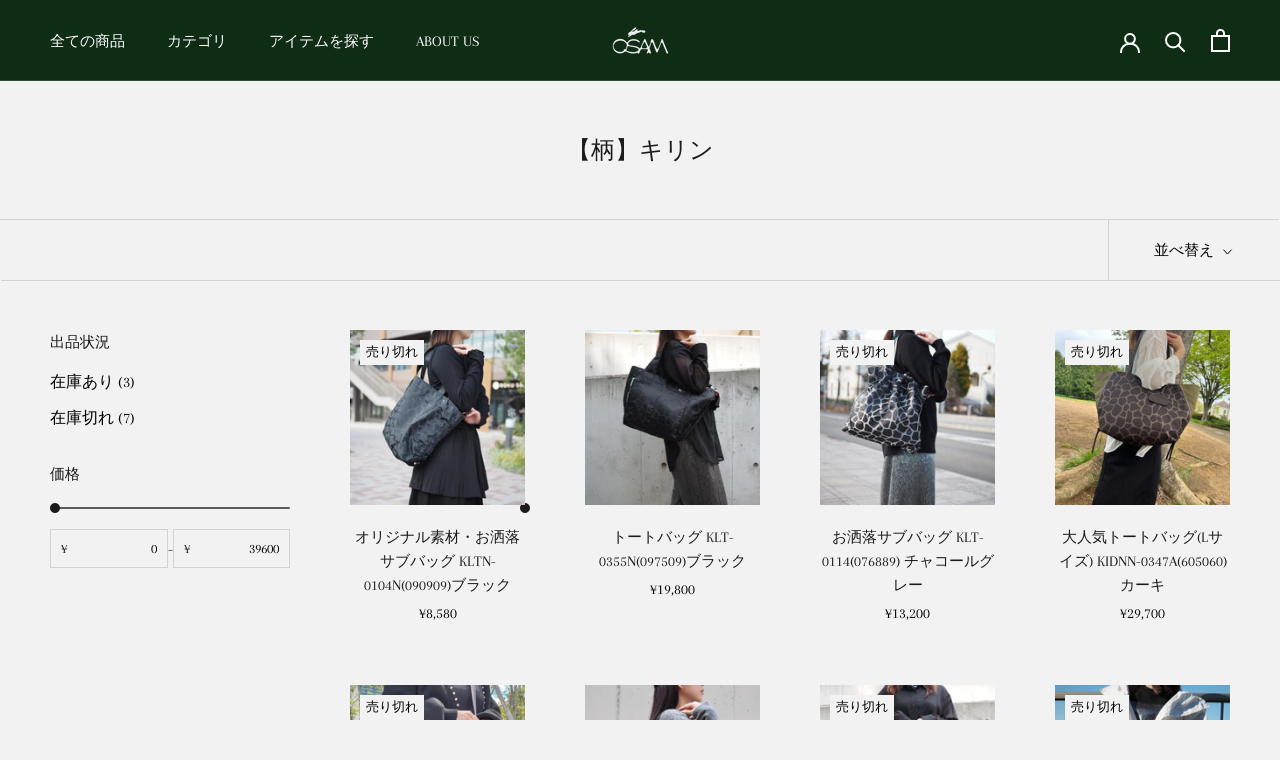

--- FILE ---
content_type: text/html; charset=utf-8
request_url: https://osam-bag.com/collections/%E3%82%AD%E3%83%AA%E3%83%B3%E6%9F%84
body_size: 27124
content:
<!doctype html>

<html class="no-js" lang="ja">
  <head>


    <meta charset="utf-8"> 
    <meta http-equiv="X-UA-Compatible" content="IE=edge,chrome=1">
    <meta name="viewport" content="width=device-width, initial-scale=1.0, height=device-height, minimum-scale=1.0, maximum-scale=1.0">
    <meta name="theme-color" content="">

    <title>
      【柄】キリン &ndash; OSAM オサムバッグ
    </title><link rel="canonical" href="https://osam-bag.com/collections/%e3%82%ad%e3%83%aa%e3%83%b3%e6%9f%84"><meta property="og:type" content="website">
  <meta property="og:title" content="【柄】キリン">
  <meta property="og:image" content="http://osam-bag.com/cdn/shop/collections/2e9072f806c9b015575343621b49c50c.jpg?v=1680179857">
  <meta property="og:image:secure_url" content="https://osam-bag.com/cdn/shop/collections/2e9072f806c9b015575343621b49c50c.jpg?v=1680179857">
  <meta property="og:image:width" content="2000">
  <meta property="og:image:height" content="2000"><meta property="og:url" content="https://osam-bag.com/collections/%e3%82%ad%e3%83%aa%e3%83%b3%e6%9f%84">
<meta property="og:site_name" content="OSAM オサムバッグ"><meta name="twitter:card" content="summary"><meta name="twitter:title" content="【柄】キリン">
  <meta name="twitter:description" content="">
  <meta name="twitter:image" content="https://osam-bag.com/cdn/shop/collections/2e9072f806c9b015575343621b49c50c_600x600_crop_center.jpg?v=1680179857">
    <style>
  @font-face {
  font-family: Arapey;
  font-weight: 400;
  font-style: normal;
  font-display: fallback;
  src: url("//osam-bag.com/cdn/fonts/arapey/arapey_n4.f34340ab9c56baa7f8accf674e253407b725d12c.woff2") format("woff2"),
       url("//osam-bag.com/cdn/fonts/arapey/arapey_n4.003d1426f62522643e43e1d3072a2e7d1ab78130.woff") format("woff");
}

  @font-face {
  font-family: Arapey;
  font-weight: 400;
  font-style: normal;
  font-display: fallback;
  src: url("//osam-bag.com/cdn/fonts/arapey/arapey_n4.f34340ab9c56baa7f8accf674e253407b725d12c.woff2") format("woff2"),
       url("//osam-bag.com/cdn/fonts/arapey/arapey_n4.003d1426f62522643e43e1d3072a2e7d1ab78130.woff") format("woff");
}


  
  @font-face {
  font-family: Arapey;
  font-weight: 400;
  font-style: italic;
  font-display: fallback;
  src: url("//osam-bag.com/cdn/fonts/arapey/arapey_i4.ad247a0e8f08ff5e0ae323e76dcd32a177cc1ff2.woff2") format("woff2"),
       url("//osam-bag.com/cdn/fonts/arapey/arapey_i4.82d96a9fb4e68810c9dda6c6733ec9fc812fc1dd.woff") format("woff");
}

  

  :root {
    --heading-font-family : Arapey, serif;
    --heading-font-weight : 400;
    --heading-font-style  : normal;

    --text-font-family : Arapey, serif;
    --text-font-weight : 400;
    --text-font-style  : normal;

    --base-text-font-size   : 16px;
    --default-text-font-size: 14px;--background          : #f2f2f2;
    --background-rgb      : 242, 242, 242;
    --light-background    : #ffffff;
    --light-background-rgb: 255, 255, 255;
    --heading-color       : #1c1b1b;
    --text-color          : #1c1b1b;
    --text-color-rgb      : 28, 27, 27;
    --text-color-light    : #000000;
    --text-color-light-rgb: 0, 0, 0;
    --link-color          : #6a6a6a;
    --link-color-rgb      : 106, 106, 106;
    --border-color        : #d2d2d2;
    --border-color-rgb    : 210, 210, 210;

    --button-background    : #0f2c15;
    --button-background-rgb: 15, 44, 21;
    --button-text-color    : #ffffff;

    --header-background       : #0f2c15;
    --header-heading-color    : #ffffff;
    --header-light-text-color : #ffffff;
    --header-border-color     : #334c38;

    --footer-background    : #ffffff;
    --footer-text-color    : #6a6a6a;
    --footer-heading-color : #1c1b1b;
    --footer-border-color  : #e9e9e9;

    --navigation-background      : #0f2c15;
    --navigation-background-rgb  : 15, 44, 21;
    --navigation-text-color      : #ffffff;
    --navigation-text-color-light: rgba(255, 255, 255, 0.5);
    --navigation-border-color    : rgba(255, 255, 255, 0.25);

    --newsletter-popup-background     : #1c1b1b;
    --newsletter-popup-text-color     : #ffffff;
    --newsletter-popup-text-color-rgb : 255, 255, 255;

    --secondary-elements-background       : #000000;
    --secondary-elements-background-rgb   : 0, 0, 0;
    --secondary-elements-text-color       : #ffffff;
    --secondary-elements-text-color-light : rgba(255, 255, 255, 0.5);
    --secondary-elements-border-color     : rgba(255, 255, 255, 0.25);

    --product-sale-price-color    : #f94c43;
    --product-sale-price-color-rgb: 249, 76, 67;
    --product-star-rating: #f6a429;

    /* Shopify related variables */
    --payment-terms-background-color: #f2f2f2;

    /* Products */

    --horizontal-spacing-four-products-per-row: 60px;
        --horizontal-spacing-two-products-per-row : 60px;

    --vertical-spacing-four-products-per-row: 60px;
        --vertical-spacing-two-products-per-row : 75px;

    /* Animation */
    --drawer-transition-timing: cubic-bezier(0.645, 0.045, 0.355, 1);
    --header-base-height: 80px; /* We set a default for browsers that do not support CSS variables */

    /* Cursors */
    --cursor-zoom-in-svg    : url(//osam-bag.com/cdn/shop/t/9/assets/cursor-zoom-in.svg?v=170532930330058140181679720333);
    --cursor-zoom-in-2x-svg : url(//osam-bag.com/cdn/shop/t/9/assets/cursor-zoom-in-2x.svg?v=56685658183649387561679720333);
  }
</style>

<script>
  // IE11 does not have support for CSS variables, so we have to polyfill them
  if (!(((window || {}).CSS || {}).supports && window.CSS.supports('(--a: 0)'))) {
    const script = document.createElement('script');
    script.type = 'text/javascript';
    script.src = 'https://cdn.jsdelivr.net/npm/css-vars-ponyfill@2';
    script.onload = function() {
      cssVars({});
    };

    document.getElementsByTagName('head')[0].appendChild(script);
  }
</script>

    <script>window.performance && window.performance.mark && window.performance.mark('shopify.content_for_header.start');</script><meta name="google-site-verification" content="e9SSXS_gLiILusJRE4utgBeWdctYeooLXDIXpOiVuMM">
<meta name="facebook-domain-verification" content="jdjqaffuolbycwfpmpynec9c4b2ofi">
<meta name="google-site-verification" content="m9SxcvrsbOQZSuL-EDIZh10cdweAjsx_HjzL0kMr3QI">
<meta id="shopify-digital-wallet" name="shopify-digital-wallet" content="/56785371296/digital_wallets/dialog">
<meta name="shopify-checkout-api-token" content="9e02dc292cf1f0e8794d77ad5b419054">
<meta id="in-context-paypal-metadata" data-shop-id="56785371296" data-venmo-supported="false" data-environment="production" data-locale="ja_JP" data-paypal-v4="true" data-currency="JPY">
<link rel="alternate" type="application/atom+xml" title="Feed" href="/collections/%E3%82%AD%E3%83%AA%E3%83%B3%E6%9F%84.atom" />
<link rel="alternate" type="application/json+oembed" href="https://osam-bag.com/collections/%e3%82%ad%e3%83%aa%e3%83%b3%e6%9f%84.oembed">
<script async="async" src="/checkouts/internal/preloads.js?locale=ja-JP"></script>
<link rel="preconnect" href="https://shop.app" crossorigin="anonymous">
<script async="async" src="https://shop.app/checkouts/internal/preloads.js?locale=ja-JP&shop_id=56785371296" crossorigin="anonymous"></script>
<script id="apple-pay-shop-capabilities" type="application/json">{"shopId":56785371296,"countryCode":"JP","currencyCode":"JPY","merchantCapabilities":["supports3DS"],"merchantId":"gid:\/\/shopify\/Shop\/56785371296","merchantName":"OSAM オサムバッグ","requiredBillingContactFields":["postalAddress","email","phone"],"requiredShippingContactFields":["postalAddress","email","phone"],"shippingType":"shipping","supportedNetworks":["visa","masterCard","amex","jcb","discover"],"total":{"type":"pending","label":"OSAM オサムバッグ","amount":"1.00"},"shopifyPaymentsEnabled":true,"supportsSubscriptions":true}</script>
<script id="shopify-features" type="application/json">{"accessToken":"9e02dc292cf1f0e8794d77ad5b419054","betas":["rich-media-storefront-analytics"],"domain":"osam-bag.com","predictiveSearch":false,"shopId":56785371296,"locale":"ja"}</script>
<script>var Shopify = Shopify || {};
Shopify.shop = "osamkaban.myshopify.com";
Shopify.locale = "ja";
Shopify.currency = {"active":"JPY","rate":"1.0"};
Shopify.country = "JP";
Shopify.theme = {"name":"リニューアルベース","id":131879010464,"schema_name":"Prestige","schema_version":"6.0.0","theme_store_id":855,"role":"main"};
Shopify.theme.handle = "null";
Shopify.theme.style = {"id":null,"handle":null};
Shopify.cdnHost = "osam-bag.com/cdn";
Shopify.routes = Shopify.routes || {};
Shopify.routes.root = "/";</script>
<script type="module">!function(o){(o.Shopify=o.Shopify||{}).modules=!0}(window);</script>
<script>!function(o){function n(){var o=[];function n(){o.push(Array.prototype.slice.apply(arguments))}return n.q=o,n}var t=o.Shopify=o.Shopify||{};t.loadFeatures=n(),t.autoloadFeatures=n()}(window);</script>
<script>
  window.ShopifyPay = window.ShopifyPay || {};
  window.ShopifyPay.apiHost = "shop.app\/pay";
  window.ShopifyPay.redirectState = null;
</script>
<script id="shop-js-analytics" type="application/json">{"pageType":"collection"}</script>
<script defer="defer" async type="module" src="//osam-bag.com/cdn/shopifycloud/shop-js/modules/v2/client.init-shop-cart-sync_0MstufBG.ja.esm.js"></script>
<script defer="defer" async type="module" src="//osam-bag.com/cdn/shopifycloud/shop-js/modules/v2/chunk.common_jll-23Z1.esm.js"></script>
<script defer="defer" async type="module" src="//osam-bag.com/cdn/shopifycloud/shop-js/modules/v2/chunk.modal_HXih6-AF.esm.js"></script>
<script type="module">
  await import("//osam-bag.com/cdn/shopifycloud/shop-js/modules/v2/client.init-shop-cart-sync_0MstufBG.ja.esm.js");
await import("//osam-bag.com/cdn/shopifycloud/shop-js/modules/v2/chunk.common_jll-23Z1.esm.js");
await import("//osam-bag.com/cdn/shopifycloud/shop-js/modules/v2/chunk.modal_HXih6-AF.esm.js");

  window.Shopify.SignInWithShop?.initShopCartSync?.({"fedCMEnabled":true,"windoidEnabled":true});

</script>
<script>
  window.Shopify = window.Shopify || {};
  if (!window.Shopify.featureAssets) window.Shopify.featureAssets = {};
  window.Shopify.featureAssets['shop-js'] = {"shop-cart-sync":["modules/v2/client.shop-cart-sync_DN7iwvRY.ja.esm.js","modules/v2/chunk.common_jll-23Z1.esm.js","modules/v2/chunk.modal_HXih6-AF.esm.js"],"init-fed-cm":["modules/v2/client.init-fed-cm_DmZOWWut.ja.esm.js","modules/v2/chunk.common_jll-23Z1.esm.js","modules/v2/chunk.modal_HXih6-AF.esm.js"],"shop-cash-offers":["modules/v2/client.shop-cash-offers_HFfvn_Gz.ja.esm.js","modules/v2/chunk.common_jll-23Z1.esm.js","modules/v2/chunk.modal_HXih6-AF.esm.js"],"shop-login-button":["modules/v2/client.shop-login-button_BVN3pvk0.ja.esm.js","modules/v2/chunk.common_jll-23Z1.esm.js","modules/v2/chunk.modal_HXih6-AF.esm.js"],"pay-button":["modules/v2/client.pay-button_CyS_4GVi.ja.esm.js","modules/v2/chunk.common_jll-23Z1.esm.js","modules/v2/chunk.modal_HXih6-AF.esm.js"],"shop-button":["modules/v2/client.shop-button_zh22db91.ja.esm.js","modules/v2/chunk.common_jll-23Z1.esm.js","modules/v2/chunk.modal_HXih6-AF.esm.js"],"avatar":["modules/v2/client.avatar_BTnouDA3.ja.esm.js"],"init-windoid":["modules/v2/client.init-windoid_BlVJIuJ5.ja.esm.js","modules/v2/chunk.common_jll-23Z1.esm.js","modules/v2/chunk.modal_HXih6-AF.esm.js"],"init-shop-for-new-customer-accounts":["modules/v2/client.init-shop-for-new-customer-accounts_BqzwtUK7.ja.esm.js","modules/v2/client.shop-login-button_BVN3pvk0.ja.esm.js","modules/v2/chunk.common_jll-23Z1.esm.js","modules/v2/chunk.modal_HXih6-AF.esm.js"],"init-shop-email-lookup-coordinator":["modules/v2/client.init-shop-email-lookup-coordinator_DKDv3hKi.ja.esm.js","modules/v2/chunk.common_jll-23Z1.esm.js","modules/v2/chunk.modal_HXih6-AF.esm.js"],"init-shop-cart-sync":["modules/v2/client.init-shop-cart-sync_0MstufBG.ja.esm.js","modules/v2/chunk.common_jll-23Z1.esm.js","modules/v2/chunk.modal_HXih6-AF.esm.js"],"shop-toast-manager":["modules/v2/client.shop-toast-manager_BkVvTGW3.ja.esm.js","modules/v2/chunk.common_jll-23Z1.esm.js","modules/v2/chunk.modal_HXih6-AF.esm.js"],"init-customer-accounts":["modules/v2/client.init-customer-accounts_CZbUHFPX.ja.esm.js","modules/v2/client.shop-login-button_BVN3pvk0.ja.esm.js","modules/v2/chunk.common_jll-23Z1.esm.js","modules/v2/chunk.modal_HXih6-AF.esm.js"],"init-customer-accounts-sign-up":["modules/v2/client.init-customer-accounts-sign-up_C0QA8nCd.ja.esm.js","modules/v2/client.shop-login-button_BVN3pvk0.ja.esm.js","modules/v2/chunk.common_jll-23Z1.esm.js","modules/v2/chunk.modal_HXih6-AF.esm.js"],"shop-follow-button":["modules/v2/client.shop-follow-button_CSkbpFfm.ja.esm.js","modules/v2/chunk.common_jll-23Z1.esm.js","modules/v2/chunk.modal_HXih6-AF.esm.js"],"checkout-modal":["modules/v2/client.checkout-modal_rYdHFJTE.ja.esm.js","modules/v2/chunk.common_jll-23Z1.esm.js","modules/v2/chunk.modal_HXih6-AF.esm.js"],"shop-login":["modules/v2/client.shop-login_DeXIozZF.ja.esm.js","modules/v2/chunk.common_jll-23Z1.esm.js","modules/v2/chunk.modal_HXih6-AF.esm.js"],"lead-capture":["modules/v2/client.lead-capture_DGEoeVgo.ja.esm.js","modules/v2/chunk.common_jll-23Z1.esm.js","modules/v2/chunk.modal_HXih6-AF.esm.js"],"payment-terms":["modules/v2/client.payment-terms_BXPcfuME.ja.esm.js","modules/v2/chunk.common_jll-23Z1.esm.js","modules/v2/chunk.modal_HXih6-AF.esm.js"]};
</script>
<script>(function() {
  var isLoaded = false;
  function asyncLoad() {
    if (isLoaded) return;
    isLoaded = true;
    var urls = ["https:\/\/delivery-date-and-time-picker.amp.tokyo\/script_tags\/cart_attributes.js?shop=osamkaban.myshopify.com"];
    for (var i = 0; i < urls.length; i++) {
      var s = document.createElement('script');
      s.type = 'text/javascript';
      s.async = true;
      s.src = urls[i];
      var x = document.getElementsByTagName('script')[0];
      x.parentNode.insertBefore(s, x);
    }
  };
  if(window.attachEvent) {
    window.attachEvent('onload', asyncLoad);
  } else {
    window.addEventListener('load', asyncLoad, false);
  }
})();</script>
<script id="__st">var __st={"a":56785371296,"offset":32400,"reqid":"bfcabd68-7750-4387-ba77-e1acb14fd1ce-1769210622","pageurl":"osam-bag.com\/collections\/%E3%82%AD%E3%83%AA%E3%83%B3%E6%9F%84","u":"ccfb7811a196","p":"collection","rtyp":"collection","rid":302123745440};</script>
<script>window.ShopifyPaypalV4VisibilityTracking = true;</script>
<script id="captcha-bootstrap">!function(){'use strict';const t='contact',e='account',n='new_comment',o=[[t,t],['blogs',n],['comments',n],[t,'customer']],c=[[e,'customer_login'],[e,'guest_login'],[e,'recover_customer_password'],[e,'create_customer']],r=t=>t.map((([t,e])=>`form[action*='/${t}']:not([data-nocaptcha='true']) input[name='form_type'][value='${e}']`)).join(','),a=t=>()=>t?[...document.querySelectorAll(t)].map((t=>t.form)):[];function s(){const t=[...o],e=r(t);return a(e)}const i='password',u='form_key',d=['recaptcha-v3-token','g-recaptcha-response','h-captcha-response',i],f=()=>{try{return window.sessionStorage}catch{return}},m='__shopify_v',_=t=>t.elements[u];function p(t,e,n=!1){try{const o=window.sessionStorage,c=JSON.parse(o.getItem(e)),{data:r}=function(t){const{data:e,action:n}=t;return t[m]||n?{data:e,action:n}:{data:t,action:n}}(c);for(const[e,n]of Object.entries(r))t.elements[e]&&(t.elements[e].value=n);n&&o.removeItem(e)}catch(o){console.error('form repopulation failed',{error:o})}}const l='form_type',E='cptcha';function T(t){t.dataset[E]=!0}const w=window,h=w.document,L='Shopify',v='ce_forms',y='captcha';let A=!1;((t,e)=>{const n=(g='f06e6c50-85a8-45c8-87d0-21a2b65856fe',I='https://cdn.shopify.com/shopifycloud/storefront-forms-hcaptcha/ce_storefront_forms_captcha_hcaptcha.v1.5.2.iife.js',D={infoText:'hCaptchaによる保護',privacyText:'プライバシー',termsText:'利用規約'},(t,e,n)=>{const o=w[L][v],c=o.bindForm;if(c)return c(t,g,e,D).then(n);var r;o.q.push([[t,g,e,D],n]),r=I,A||(h.body.append(Object.assign(h.createElement('script'),{id:'captcha-provider',async:!0,src:r})),A=!0)});var g,I,D;w[L]=w[L]||{},w[L][v]=w[L][v]||{},w[L][v].q=[],w[L][y]=w[L][y]||{},w[L][y].protect=function(t,e){n(t,void 0,e),T(t)},Object.freeze(w[L][y]),function(t,e,n,w,h,L){const[v,y,A,g]=function(t,e,n){const i=e?o:[],u=t?c:[],d=[...i,...u],f=r(d),m=r(i),_=r(d.filter((([t,e])=>n.includes(e))));return[a(f),a(m),a(_),s()]}(w,h,L),I=t=>{const e=t.target;return e instanceof HTMLFormElement?e:e&&e.form},D=t=>v().includes(t);t.addEventListener('submit',(t=>{const e=I(t);if(!e)return;const n=D(e)&&!e.dataset.hcaptchaBound&&!e.dataset.recaptchaBound,o=_(e),c=g().includes(e)&&(!o||!o.value);(n||c)&&t.preventDefault(),c&&!n&&(function(t){try{if(!f())return;!function(t){const e=f();if(!e)return;const n=_(t);if(!n)return;const o=n.value;o&&e.removeItem(o)}(t);const e=Array.from(Array(32),(()=>Math.random().toString(36)[2])).join('');!function(t,e){_(t)||t.append(Object.assign(document.createElement('input'),{type:'hidden',name:u})),t.elements[u].value=e}(t,e),function(t,e){const n=f();if(!n)return;const o=[...t.querySelectorAll(`input[type='${i}']`)].map((({name:t})=>t)),c=[...d,...o],r={};for(const[a,s]of new FormData(t).entries())c.includes(a)||(r[a]=s);n.setItem(e,JSON.stringify({[m]:1,action:t.action,data:r}))}(t,e)}catch(e){console.error('failed to persist form',e)}}(e),e.submit())}));const S=(t,e)=>{t&&!t.dataset[E]&&(n(t,e.some((e=>e===t))),T(t))};for(const o of['focusin','change'])t.addEventListener(o,(t=>{const e=I(t);D(e)&&S(e,y())}));const B=e.get('form_key'),M=e.get(l),P=B&&M;t.addEventListener('DOMContentLoaded',(()=>{const t=y();if(P)for(const e of t)e.elements[l].value===M&&p(e,B);[...new Set([...A(),...v().filter((t=>'true'===t.dataset.shopifyCaptcha))])].forEach((e=>S(e,t)))}))}(h,new URLSearchParams(w.location.search),n,t,e,['guest_login'])})(!0,!0)}();</script>
<script integrity="sha256-4kQ18oKyAcykRKYeNunJcIwy7WH5gtpwJnB7kiuLZ1E=" data-source-attribution="shopify.loadfeatures" defer="defer" src="//osam-bag.com/cdn/shopifycloud/storefront/assets/storefront/load_feature-a0a9edcb.js" crossorigin="anonymous"></script>
<script crossorigin="anonymous" defer="defer" src="//osam-bag.com/cdn/shopifycloud/storefront/assets/shopify_pay/storefront-65b4c6d7.js?v=20250812"></script>
<script data-source-attribution="shopify.dynamic_checkout.dynamic.init">var Shopify=Shopify||{};Shopify.PaymentButton=Shopify.PaymentButton||{isStorefrontPortableWallets:!0,init:function(){window.Shopify.PaymentButton.init=function(){};var t=document.createElement("script");t.src="https://osam-bag.com/cdn/shopifycloud/portable-wallets/latest/portable-wallets.ja.js",t.type="module",document.head.appendChild(t)}};
</script>
<script data-source-attribution="shopify.dynamic_checkout.buyer_consent">
  function portableWalletsHideBuyerConsent(e){var t=document.getElementById("shopify-buyer-consent"),n=document.getElementById("shopify-subscription-policy-button");t&&n&&(t.classList.add("hidden"),t.setAttribute("aria-hidden","true"),n.removeEventListener("click",e))}function portableWalletsShowBuyerConsent(e){var t=document.getElementById("shopify-buyer-consent"),n=document.getElementById("shopify-subscription-policy-button");t&&n&&(t.classList.remove("hidden"),t.removeAttribute("aria-hidden"),n.addEventListener("click",e))}window.Shopify?.PaymentButton&&(window.Shopify.PaymentButton.hideBuyerConsent=portableWalletsHideBuyerConsent,window.Shopify.PaymentButton.showBuyerConsent=portableWalletsShowBuyerConsent);
</script>
<script data-source-attribution="shopify.dynamic_checkout.cart.bootstrap">document.addEventListener("DOMContentLoaded",(function(){function t(){return document.querySelector("shopify-accelerated-checkout-cart, shopify-accelerated-checkout")}if(t())Shopify.PaymentButton.init();else{new MutationObserver((function(e,n){t()&&(Shopify.PaymentButton.init(),n.disconnect())})).observe(document.body,{childList:!0,subtree:!0})}}));
</script>
<link id="shopify-accelerated-checkout-styles" rel="stylesheet" media="screen" href="https://osam-bag.com/cdn/shopifycloud/portable-wallets/latest/accelerated-checkout-backwards-compat.css" crossorigin="anonymous">
<style id="shopify-accelerated-checkout-cart">
        #shopify-buyer-consent {
  margin-top: 1em;
  display: inline-block;
  width: 100%;
}

#shopify-buyer-consent.hidden {
  display: none;
}

#shopify-subscription-policy-button {
  background: none;
  border: none;
  padding: 0;
  text-decoration: underline;
  font-size: inherit;
  cursor: pointer;
}

#shopify-subscription-policy-button::before {
  box-shadow: none;
}

      </style>

<script>window.performance && window.performance.mark && window.performance.mark('shopify.content_for_header.end');</script>

    <link rel="stylesheet" href="//osam-bag.com/cdn/shop/t/9/assets/theme.css?v=156447028736477231991679720322">

    <script>// This allows to expose several variables to the global scope, to be used in scripts
      window.theme = {
        pageType: "collection",
        moneyFormat: "¥{{amount_no_decimals}}",
        moneyWithCurrencyFormat: "¥{{amount_no_decimals}} JPY",
        currencyCodeEnabled: false,
        productImageSize: "natural",
        searchMode: "product,article",
        showPageTransition: false,
        showElementStaggering: true,
        showImageZooming: true
      };

      window.routes = {
        rootUrl: "\/",
        rootUrlWithoutSlash: '',
        cartUrl: "\/cart",
        cartAddUrl: "\/cart\/add",
        cartChangeUrl: "\/cart\/change",
        searchUrl: "\/search",
        productRecommendationsUrl: "\/recommendations\/products"
      };

      window.languages = {
        cartAddNote: "注文メモを追加",
        cartEditNote: "注文メモを変更",
        productImageLoadingError: "この画像を読み込めませんでした。 ページをリロードしてください。",
        productFormAddToCart: "カートに追加する",
        productFormUnavailable: "お取り扱いできません",
        productFormSoldOut: "売り切れ",
        shippingEstimatorOneResult: "1つのオプションが利用可能：",
        shippingEstimatorMoreResults: "{{count}}つのオプションが利用可能：",
        shippingEstimatorNoResults: "配送が見つかりませんでした"
      };

      window.lazySizesConfig = {
        loadHidden: false,
        hFac: 0.5,
        expFactor: 2,
        ricTimeout: 150,
        lazyClass: 'Image--lazyLoad',
        loadingClass: 'Image--lazyLoading',
        loadedClass: 'Image--lazyLoaded'
      };

      document.documentElement.className = document.documentElement.className.replace('no-js', 'js');
      document.documentElement.style.setProperty('--window-height', window.innerHeight + 'px');

      // We do a quick detection of some features (we could use Modernizr but for so little...)
      (function() {
        document.documentElement.className += ((window.CSS && window.CSS.supports('(position: sticky) or (position: -webkit-sticky)')) ? ' supports-sticky' : ' no-supports-sticky');
        document.documentElement.className += (window.matchMedia('(-moz-touch-enabled: 1), (hover: none)')).matches ? ' no-supports-hover' : ' supports-hover';
      }());

      
    </script>

    <script src="//osam-bag.com/cdn/shop/t/9/assets/lazysizes.min.js?v=174358363404432586981679720322" async></script><script src="//osam-bag.com/cdn/shop/t/9/assets/libs.min.js?v=26178543184394469741679720322" defer></script>
    <script src="//osam-bag.com/cdn/shop/t/9/assets/theme.js?v=24122939957690793171679720322" defer></script>
    <script src="//osam-bag.com/cdn/shop/t/9/assets/custom.js?v=183944157590872491501679720322" defer></script>

    <script>
      (function () {
        window.onpageshow = function() {
          if (window.theme.showPageTransition) {
            var pageTransition = document.querySelector('.PageTransition');

            if (pageTransition) {
              pageTransition.style.visibility = 'visible';
              pageTransition.style.opacity = '0';
            }
          }

          // When the page is loaded from the cache, we have to reload the cart content
          document.documentElement.dispatchEvent(new CustomEvent('cart:refresh', {
            bubbles: true
          }));
        };
      })();
    </script>

    


  <script type="application/ld+json">
  {
    "@context": "http://schema.org",
    "@type": "BreadcrumbList",
  "itemListElement": [{
      "@type": "ListItem",
      "position": 1,
      "name": "ホームページ",
      "item": "https://osam-bag.com"
    },{
          "@type": "ListItem",
          "position": 2,
          "name": "【柄】キリン",
          "item": "https://osam-bag.com/collections/%E3%82%AD%E3%83%AA%E3%83%B3%E6%9F%84"
        }]
  }
  </script>

  <link href="https://monorail-edge.shopifysvc.com" rel="dns-prefetch">
<script>(function(){if ("sendBeacon" in navigator && "performance" in window) {try {var session_token_from_headers = performance.getEntriesByType('navigation')[0].serverTiming.find(x => x.name == '_s').description;} catch {var session_token_from_headers = undefined;}var session_cookie_matches = document.cookie.match(/_shopify_s=([^;]*)/);var session_token_from_cookie = session_cookie_matches && session_cookie_matches.length === 2 ? session_cookie_matches[1] : "";var session_token = session_token_from_headers || session_token_from_cookie || "";function handle_abandonment_event(e) {var entries = performance.getEntries().filter(function(entry) {return /monorail-edge.shopifysvc.com/.test(entry.name);});if (!window.abandonment_tracked && entries.length === 0) {window.abandonment_tracked = true;var currentMs = Date.now();var navigation_start = performance.timing.navigationStart;var payload = {shop_id: 56785371296,url: window.location.href,navigation_start,duration: currentMs - navigation_start,session_token,page_type: "collection"};window.navigator.sendBeacon("https://monorail-edge.shopifysvc.com/v1/produce", JSON.stringify({schema_id: "online_store_buyer_site_abandonment/1.1",payload: payload,metadata: {event_created_at_ms: currentMs,event_sent_at_ms: currentMs}}));}}window.addEventListener('pagehide', handle_abandonment_event);}}());</script>
<script id="web-pixels-manager-setup">(function e(e,d,r,n,o){if(void 0===o&&(o={}),!Boolean(null===(a=null===(i=window.Shopify)||void 0===i?void 0:i.analytics)||void 0===a?void 0:a.replayQueue)){var i,a;window.Shopify=window.Shopify||{};var t=window.Shopify;t.analytics=t.analytics||{};var s=t.analytics;s.replayQueue=[],s.publish=function(e,d,r){return s.replayQueue.push([e,d,r]),!0};try{self.performance.mark("wpm:start")}catch(e){}var l=function(){var e={modern:/Edge?\/(1{2}[4-9]|1[2-9]\d|[2-9]\d{2}|\d{4,})\.\d+(\.\d+|)|Firefox\/(1{2}[4-9]|1[2-9]\d|[2-9]\d{2}|\d{4,})\.\d+(\.\d+|)|Chrom(ium|e)\/(9{2}|\d{3,})\.\d+(\.\d+|)|(Maci|X1{2}).+ Version\/(15\.\d+|(1[6-9]|[2-9]\d|\d{3,})\.\d+)([,.]\d+|)( \(\w+\)|)( Mobile\/\w+|) Safari\/|Chrome.+OPR\/(9{2}|\d{3,})\.\d+\.\d+|(CPU[ +]OS|iPhone[ +]OS|CPU[ +]iPhone|CPU IPhone OS|CPU iPad OS)[ +]+(15[._]\d+|(1[6-9]|[2-9]\d|\d{3,})[._]\d+)([._]\d+|)|Android:?[ /-](13[3-9]|1[4-9]\d|[2-9]\d{2}|\d{4,})(\.\d+|)(\.\d+|)|Android.+Firefox\/(13[5-9]|1[4-9]\d|[2-9]\d{2}|\d{4,})\.\d+(\.\d+|)|Android.+Chrom(ium|e)\/(13[3-9]|1[4-9]\d|[2-9]\d{2}|\d{4,})\.\d+(\.\d+|)|SamsungBrowser\/([2-9]\d|\d{3,})\.\d+/,legacy:/Edge?\/(1[6-9]|[2-9]\d|\d{3,})\.\d+(\.\d+|)|Firefox\/(5[4-9]|[6-9]\d|\d{3,})\.\d+(\.\d+|)|Chrom(ium|e)\/(5[1-9]|[6-9]\d|\d{3,})\.\d+(\.\d+|)([\d.]+$|.*Safari\/(?![\d.]+ Edge\/[\d.]+$))|(Maci|X1{2}).+ Version\/(10\.\d+|(1[1-9]|[2-9]\d|\d{3,})\.\d+)([,.]\d+|)( \(\w+\)|)( Mobile\/\w+|) Safari\/|Chrome.+OPR\/(3[89]|[4-9]\d|\d{3,})\.\d+\.\d+|(CPU[ +]OS|iPhone[ +]OS|CPU[ +]iPhone|CPU IPhone OS|CPU iPad OS)[ +]+(10[._]\d+|(1[1-9]|[2-9]\d|\d{3,})[._]\d+)([._]\d+|)|Android:?[ /-](13[3-9]|1[4-9]\d|[2-9]\d{2}|\d{4,})(\.\d+|)(\.\d+|)|Mobile Safari.+OPR\/([89]\d|\d{3,})\.\d+\.\d+|Android.+Firefox\/(13[5-9]|1[4-9]\d|[2-9]\d{2}|\d{4,})\.\d+(\.\d+|)|Android.+Chrom(ium|e)\/(13[3-9]|1[4-9]\d|[2-9]\d{2}|\d{4,})\.\d+(\.\d+|)|Android.+(UC? ?Browser|UCWEB|U3)[ /]?(15\.([5-9]|\d{2,})|(1[6-9]|[2-9]\d|\d{3,})\.\d+)\.\d+|SamsungBrowser\/(5\.\d+|([6-9]|\d{2,})\.\d+)|Android.+MQ{2}Browser\/(14(\.(9|\d{2,})|)|(1[5-9]|[2-9]\d|\d{3,})(\.\d+|))(\.\d+|)|K[Aa][Ii]OS\/(3\.\d+|([4-9]|\d{2,})\.\d+)(\.\d+|)/},d=e.modern,r=e.legacy,n=navigator.userAgent;return n.match(d)?"modern":n.match(r)?"legacy":"unknown"}(),u="modern"===l?"modern":"legacy",c=(null!=n?n:{modern:"",legacy:""})[u],f=function(e){return[e.baseUrl,"/wpm","/b",e.hashVersion,"modern"===e.buildTarget?"m":"l",".js"].join("")}({baseUrl:d,hashVersion:r,buildTarget:u}),m=function(e){var d=e.version,r=e.bundleTarget,n=e.surface,o=e.pageUrl,i=e.monorailEndpoint;return{emit:function(e){var a=e.status,t=e.errorMsg,s=(new Date).getTime(),l=JSON.stringify({metadata:{event_sent_at_ms:s},events:[{schema_id:"web_pixels_manager_load/3.1",payload:{version:d,bundle_target:r,page_url:o,status:a,surface:n,error_msg:t},metadata:{event_created_at_ms:s}}]});if(!i)return console&&console.warn&&console.warn("[Web Pixels Manager] No Monorail endpoint provided, skipping logging."),!1;try{return self.navigator.sendBeacon.bind(self.navigator)(i,l)}catch(e){}var u=new XMLHttpRequest;try{return u.open("POST",i,!0),u.setRequestHeader("Content-Type","text/plain"),u.send(l),!0}catch(e){return console&&console.warn&&console.warn("[Web Pixels Manager] Got an unhandled error while logging to Monorail."),!1}}}}({version:r,bundleTarget:l,surface:e.surface,pageUrl:self.location.href,monorailEndpoint:e.monorailEndpoint});try{o.browserTarget=l,function(e){var d=e.src,r=e.async,n=void 0===r||r,o=e.onload,i=e.onerror,a=e.sri,t=e.scriptDataAttributes,s=void 0===t?{}:t,l=document.createElement("script"),u=document.querySelector("head"),c=document.querySelector("body");if(l.async=n,l.src=d,a&&(l.integrity=a,l.crossOrigin="anonymous"),s)for(var f in s)if(Object.prototype.hasOwnProperty.call(s,f))try{l.dataset[f]=s[f]}catch(e){}if(o&&l.addEventListener("load",o),i&&l.addEventListener("error",i),u)u.appendChild(l);else{if(!c)throw new Error("Did not find a head or body element to append the script");c.appendChild(l)}}({src:f,async:!0,onload:function(){if(!function(){var e,d;return Boolean(null===(d=null===(e=window.Shopify)||void 0===e?void 0:e.analytics)||void 0===d?void 0:d.initialized)}()){var d=window.webPixelsManager.init(e)||void 0;if(d){var r=window.Shopify.analytics;r.replayQueue.forEach((function(e){var r=e[0],n=e[1],o=e[2];d.publishCustomEvent(r,n,o)})),r.replayQueue=[],r.publish=d.publishCustomEvent,r.visitor=d.visitor,r.initialized=!0}}},onerror:function(){return m.emit({status:"failed",errorMsg:"".concat(f," has failed to load")})},sri:function(e){var d=/^sha384-[A-Za-z0-9+/=]+$/;return"string"==typeof e&&d.test(e)}(c)?c:"",scriptDataAttributes:o}),m.emit({status:"loading"})}catch(e){m.emit({status:"failed",errorMsg:(null==e?void 0:e.message)||"Unknown error"})}}})({shopId: 56785371296,storefrontBaseUrl: "https://osam-bag.com",extensionsBaseUrl: "https://extensions.shopifycdn.com/cdn/shopifycloud/web-pixels-manager",monorailEndpoint: "https://monorail-edge.shopifysvc.com/unstable/produce_batch",surface: "storefront-renderer",enabledBetaFlags: ["2dca8a86"],webPixelsConfigList: [{"id":"606765216","configuration":"{\"config\":\"{\\\"pixel_id\\\":\\\"AW-10962495502\\\",\\\"target_country\\\":\\\"JP\\\",\\\"gtag_events\\\":[{\\\"type\\\":\\\"search\\\",\\\"action_label\\\":\\\"AW-10962495502\\\/gcd5CMnl3YIYEI7Qqeso\\\"},{\\\"type\\\":\\\"begin_checkout\\\",\\\"action_label\\\":\\\"AW-10962495502\\\/myY5CMbl3YIYEI7Qqeso\\\"},{\\\"type\\\":\\\"view_item\\\",\\\"action_label\\\":[\\\"AW-10962495502\\\/SDDsCMDl3YIYEI7Qqeso\\\",\\\"MC-D1EVMKQF8Y\\\"]},{\\\"type\\\":\\\"purchase\\\",\\\"action_label\\\":[\\\"AW-10962495502\\\/TWpGCL3l3YIYEI7Qqeso\\\",\\\"MC-D1EVMKQF8Y\\\"]},{\\\"type\\\":\\\"page_view\\\",\\\"action_label\\\":[\\\"AW-10962495502\\\/gEQ9CLrl3YIYEI7Qqeso\\\",\\\"MC-D1EVMKQF8Y\\\"]},{\\\"type\\\":\\\"add_payment_info\\\",\\\"action_label\\\":\\\"AW-10962495502\\\/nvmTCMzl3YIYEI7Qqeso\\\"},{\\\"type\\\":\\\"add_to_cart\\\",\\\"action_label\\\":\\\"AW-10962495502\\\/VINbCMPl3YIYEI7Qqeso\\\"}],\\\"enable_monitoring_mode\\\":false}\"}","eventPayloadVersion":"v1","runtimeContext":"OPEN","scriptVersion":"b2a88bafab3e21179ed38636efcd8a93","type":"APP","apiClientId":1780363,"privacyPurposes":[],"dataSharingAdjustments":{"protectedCustomerApprovalScopes":["read_customer_address","read_customer_email","read_customer_name","read_customer_personal_data","read_customer_phone"]}},{"id":"218923168","configuration":"{\"pixel_id\":\"462461449275929\",\"pixel_type\":\"facebook_pixel\",\"metaapp_system_user_token\":\"-\"}","eventPayloadVersion":"v1","runtimeContext":"OPEN","scriptVersion":"ca16bc87fe92b6042fbaa3acc2fbdaa6","type":"APP","apiClientId":2329312,"privacyPurposes":["ANALYTICS","MARKETING","SALE_OF_DATA"],"dataSharingAdjustments":{"protectedCustomerApprovalScopes":["read_customer_address","read_customer_email","read_customer_name","read_customer_personal_data","read_customer_phone"]}},{"id":"shopify-app-pixel","configuration":"{}","eventPayloadVersion":"v1","runtimeContext":"STRICT","scriptVersion":"0450","apiClientId":"shopify-pixel","type":"APP","privacyPurposes":["ANALYTICS","MARKETING"]},{"id":"shopify-custom-pixel","eventPayloadVersion":"v1","runtimeContext":"LAX","scriptVersion":"0450","apiClientId":"shopify-pixel","type":"CUSTOM","privacyPurposes":["ANALYTICS","MARKETING"]}],isMerchantRequest: false,initData: {"shop":{"name":"OSAM オサムバッグ","paymentSettings":{"currencyCode":"JPY"},"myshopifyDomain":"osamkaban.myshopify.com","countryCode":"JP","storefrontUrl":"https:\/\/osam-bag.com"},"customer":null,"cart":null,"checkout":null,"productVariants":[],"purchasingCompany":null},},"https://osam-bag.com/cdn","fcfee988w5aeb613cpc8e4bc33m6693e112",{"modern":"","legacy":""},{"shopId":"56785371296","storefrontBaseUrl":"https:\/\/osam-bag.com","extensionBaseUrl":"https:\/\/extensions.shopifycdn.com\/cdn\/shopifycloud\/web-pixels-manager","surface":"storefront-renderer","enabledBetaFlags":"[\"2dca8a86\"]","isMerchantRequest":"false","hashVersion":"fcfee988w5aeb613cpc8e4bc33m6693e112","publish":"custom","events":"[[\"page_viewed\",{}],[\"collection_viewed\",{\"collection\":{\"id\":\"302123745440\",\"title\":\"【柄】キリン\",\"productVariants\":[{\"price\":{\"amount\":8580.0,\"currencyCode\":\"JPY\"},\"product\":{\"title\":\"オリジナル素材・お洒落サブバッグ KLTN-0104N(090909)ブラック\",\"vendor\":\"OSAM オサムバッグ\",\"id\":\"14607489302688\",\"untranslatedTitle\":\"オリジナル素材・お洒落サブバッグ KLTN-0104N(090909)ブラック\",\"url\":\"\/products\/%E3%82%AA%E3%83%AA%E3%82%B8%E3%83%8A%E3%83%AB%E7%B4%A0%E6%9D%90-%E3%81%8A%E6%B4%92%E8%90%BD%E3%82%B5%E3%83%96%E3%83%90%E3%83%83%E3%82%B0-kltn-0104n090909%E3%83%96%E3%83%A9%E3%83%83%E3%82%AF\",\"type\":\"トートバッグ\"},\"id\":\"51612064874656\",\"image\":{\"src\":\"\/\/osam-bag.com\/cdn\/shop\/files\/KLTN-0104N_090909_7.jpg?v=1726569918\"},\"sku\":\"KLTN-0104N(090909)\",\"title\":\"Default Title\",\"untranslatedTitle\":\"Default Title\"},{\"price\":{\"amount\":19800.0,\"currencyCode\":\"JPY\"},\"product\":{\"title\":\"トートバッグ KLT-0355N(097509)ブラック\",\"vendor\":\"OSAM オサムバッグ\",\"id\":\"15141346148512\",\"untranslatedTitle\":\"トートバッグ KLT-0355N(097509)ブラック\",\"url\":\"\/products\/%E3%83%88%E3%83%BC%E3%83%88%E3%83%90%E3%83%83%E3%82%B0-klt-0355n097509%E3%83%96%E3%83%A9%E3%83%83%E3%82%AF\",\"type\":\"トートバッグ\"},\"id\":\"52673481801888\",\"image\":{\"src\":\"\/\/osam-bag.com\/cdn\/shop\/files\/KLT-0355N_097509_-1.jpg?v=1756968725\"},\"sku\":\"KLT-0355N(097509)\",\"title\":\"Default Title\",\"untranslatedTitle\":\"Default Title\"},{\"price\":{\"amount\":13200.0,\"currencyCode\":\"JPY\"},\"product\":{\"title\":\"お洒落サブバッグ  KLT-0114(076889) チャコールグレー\",\"vendor\":\"OSAM オサムバッグ\",\"id\":\"15044449271968\",\"untranslatedTitle\":\"お洒落サブバッグ  KLT-0114(076889) チャコールグレー\",\"url\":\"\/products\/%E3%81%8A%E6%B4%92%E8%90%BD%E3%82%B5%E3%83%96%E3%83%90%E3%83%83%E3%82%B0-klt-0114076889-%E3%83%81%E3%83%A3%E3%82%B3%E3%83%BC%E3%83%AB%E3%82%B0%E3%83%AC%E3%83%BC\",\"type\":\"トートバッグ\"},\"id\":\"52336939335840\",\"image\":{\"src\":\"\/\/osam-bag.com\/cdn\/shop\/files\/KLT-0114_076889_6.jpg?v=1742284842\"},\"sku\":\"KLT-0114(076889)\",\"title\":\"Default Title\",\"untranslatedTitle\":\"Default Title\"},{\"price\":{\"amount\":29700.0,\"currencyCode\":\"JPY\"},\"product\":{\"title\":\"大人気トートバッグ(Lサイズ) KIDNN-0347A(605060) カーキ\",\"vendor\":\"OSAM オサムバッグ\",\"id\":\"8404262781088\",\"untranslatedTitle\":\"大人気トートバッグ(Lサイズ) KIDNN-0347A(605060) カーキ\",\"url\":\"\/products\/%E5%A4%A7%E4%BA%BA%E6%B0%97%E3%83%88%E3%83%BC%E3%83%88%E3%83%90%E3%83%83%E3%82%B0l%E3%82%B5%E3%82%A4%E3%82%BA-kidnn-0347a605060-%E3%82%AB%E3%83%BC%E3%82%AD\",\"type\":\"トートバッグ\"},\"id\":\"43858727829664\",\"image\":{\"src\":\"\/\/osam-bag.com\/cdn\/shop\/products\/IMG_2016.jpg?v=1680880653\"},\"sku\":\"KIDNN-0347A(605060)\",\"title\":\"Default Title\",\"untranslatedTitle\":\"Default Title\"},{\"price\":{\"amount\":30800.0,\"currencyCode\":\"JPY\"},\"product\":{\"title\":\"ショルダーバッグ KID-1607(605083) カーキ\",\"vendor\":\"OSAM オサムバッグ\",\"id\":\"9913141919904\",\"untranslatedTitle\":\"ショルダーバッグ KID-1607(605083) カーキ\",\"url\":\"\/products\/%E3%82%B7%E3%83%A7%E3%83%AB%E3%83%80%E3%83%BC%E3%83%90%E3%83%83%E3%82%B0kid-1607605083-%E3%82%AB%E3%83%BC%E3%82%AD\",\"type\":\"ハンドバッグ\"},\"id\":\"45645384319136\",\"image\":{\"src\":\"\/\/osam-bag.com\/cdn\/shop\/files\/KID-1607_605083_7.jpg?v=1767873022\"},\"sku\":\"KID-1607(605083)\",\"title\":\"Default Title\",\"untranslatedTitle\":\"Default Title\"},{\"price\":{\"amount\":29700.0,\"currencyCode\":\"JPY\"},\"product\":{\"title\":\"セミショルダーバッグ(Sサイズ)KLT-1722S(090906)ブラック\",\"vendor\":\"OSAM オサムバッグ\",\"id\":\"15175074513056\",\"untranslatedTitle\":\"セミショルダーバッグ(Sサイズ)KLT-1722S(090906)ブラック\",\"url\":\"\/products\/%E3%83%88%E3%83%BC%E3%83%88%E3%83%90%E3%83%83%E3%82%B0s%E3%82%B5%E3%82%A4%E3%82%BAklt-1722s090906%E3%83%96%E3%83%A9%E3%83%83%E3%82%AF\",\"type\":\"セミショルダーバッグ\"},\"id\":\"52823442391200\",\"image\":{\"src\":\"\/\/osam-bag.com\/cdn\/shop\/files\/KLT-1722S_090906_-1.jpg?v=1758775447\"},\"sku\":\"KLT-1722S(090906)\",\"title\":\"Default Title\",\"untranslatedTitle\":\"Default Title\"},{\"price\":{\"amount\":12100.0,\"currencyCode\":\"JPY\"},\"product\":{\"title\":\"サブバッグ KLT-0106(090909)ブラック\",\"vendor\":\"OSAM オサムバッグ\",\"id\":\"15141354864800\",\"untranslatedTitle\":\"サブバッグ KLT-0106(090909)ブラック\",\"url\":\"\/products\/%E3%82%B5%E3%83%96%E3%83%90%E3%83%83%E3%82%B0-klt-0106090909%E3%83%96%E3%83%A9%E3%83%83%E3%82%AF\",\"type\":\"サブバッグ\"},\"id\":\"52673542553760\",\"image\":{\"src\":\"\/\/osam-bag.com\/cdn\/shop\/files\/KLT-0106_090909_-1.jpg?v=1756969012\"},\"sku\":\"KLT-0106(090909)\",\"title\":\"Default Title\",\"untranslatedTitle\":\"Default Title\"},{\"price\":{\"amount\":28600.0,\"currencyCode\":\"JPY\"},\"product\":{\"title\":\"2フェイスハンドバッグNKLT-1407(098909) ブラック\",\"vendor\":\"OSAM オサムバッグ\",\"id\":\"14980857462944\",\"untranslatedTitle\":\"2フェイスハンドバッグNKLT-1407(098909) ブラック\",\"url\":\"\/products\/%E3%82%A2%E3%83%83%E3%83%97%E4%BA%88%E5%AE%9A-2%E3%83%95%E3%82%A7%E3%82%A4%E3%82%B9%E3%83%8F%E3%83%B3%E3%83%89%E3%83%90%E3%83%83%E3%82%B0nklt-1407098909-%E3%83%96%E3%83%A9%E3%83%83%E3%82%AF\",\"type\":\"ハンドバッグ\"},\"id\":\"52146336137376\",\"image\":{\"src\":\"\/\/osam-bag.com\/cdn\/shop\/files\/NKLT-1407_098909_6.jpg?v=1735564773\"},\"sku\":\"NKLT-1407(098909)\",\"title\":\"Default Title\",\"untranslatedTitle\":\"Default Title\"},{\"price\":{\"amount\":39600.0,\"currencyCode\":\"JPY\"},\"product\":{\"title\":\"大人気トートバッグ NB-0347Z(090909)ブラック\",\"vendor\":\"OSAM オサムバッグ\",\"id\":\"14607144583328\",\"untranslatedTitle\":\"大人気トートバッグ NB-0347Z(090909)ブラック\",\"url\":\"\/products\/%E5%A4%A7%E4%BA%BA%E6%B0%97%E3%83%88%E3%83%BC%E3%83%88%E3%83%90%E3%83%83%E3%82%B0-nb-0347z090909%E3%83%96%E3%83%A9%E3%83%83%E3%82%AF\",\"type\":\"トートバッグ\"},\"id\":\"51611153629344\",\"image\":{\"src\":\"\/\/osam-bag.com\/cdn\/shop\/files\/NS-0347Z_606060_9_a1d30cbc-bb00-47d2-b4e9-05cb3fb733a2.jpg?v=1767872584\"},\"sku\":\"NB-0347Z(090909)\",\"title\":\"Default Title\",\"untranslatedTitle\":\"Default Title\"},{\"price\":{\"amount\":25300.0,\"currencyCode\":\"JPY\"},\"product\":{\"title\":\"ショルダーバッグ KID-1607S(606052) カーキ\",\"vendor\":\"OSAM オサムバッグ\",\"id\":\"11350665592992\",\"untranslatedTitle\":\"ショルダーバッグ KID-1607S(606052) カーキ\",\"url\":\"\/products\/%E3%82%B7%E3%83%A7%E3%83%AB%E3%83%80%E3%83%BC%E3%83%90%E3%83%83%E3%82%B0-kid-1607s606052-%E3%82%AB%E3%83%BC%E3%82%AD\",\"type\":\"ショルダーバッグ\"},\"id\":\"47325915906208\",\"image\":{\"src\":\"\/\/osam-bag.com\/cdn\/shop\/files\/KID-1607S_606052_7.jpg?v=1697809927\"},\"sku\":\"KID-1607S(606052)\",\"title\":\"Default Title\",\"untranslatedTitle\":\"Default Title\"}]}}]]"});</script><script>
  window.ShopifyAnalytics = window.ShopifyAnalytics || {};
  window.ShopifyAnalytics.meta = window.ShopifyAnalytics.meta || {};
  window.ShopifyAnalytics.meta.currency = 'JPY';
  var meta = {"products":[{"id":14607489302688,"gid":"gid:\/\/shopify\/Product\/14607489302688","vendor":"OSAM オサムバッグ","type":"トートバッグ","handle":"オリジナル素材-お洒落サブバッグ-kltn-0104n090909ブラック","variants":[{"id":51612064874656,"price":858000,"name":"オリジナル素材・お洒落サブバッグ KLTN-0104N(090909)ブラック","public_title":null,"sku":"KLTN-0104N(090909)"}],"remote":false},{"id":15141346148512,"gid":"gid:\/\/shopify\/Product\/15141346148512","vendor":"OSAM オサムバッグ","type":"トートバッグ","handle":"トートバッグ-klt-0355n097509ブラック","variants":[{"id":52673481801888,"price":1980000,"name":"トートバッグ KLT-0355N(097509)ブラック","public_title":null,"sku":"KLT-0355N(097509)"}],"remote":false},{"id":15044449271968,"gid":"gid:\/\/shopify\/Product\/15044449271968","vendor":"OSAM オサムバッグ","type":"トートバッグ","handle":"お洒落サブバッグ-klt-0114076889-チャコールグレー","variants":[{"id":52336939335840,"price":1320000,"name":"お洒落サブバッグ  KLT-0114(076889) チャコールグレー","public_title":null,"sku":"KLT-0114(076889)"}],"remote":false},{"id":8404262781088,"gid":"gid:\/\/shopify\/Product\/8404262781088","vendor":"OSAM オサムバッグ","type":"トートバッグ","handle":"大人気トートバッグlサイズ-kidnn-0347a605060-カーキ","variants":[{"id":43858727829664,"price":2970000,"name":"大人気トートバッグ(Lサイズ) KIDNN-0347A(605060) カーキ","public_title":null,"sku":"KIDNN-0347A(605060)"}],"remote":false},{"id":9913141919904,"gid":"gid:\/\/shopify\/Product\/9913141919904","vendor":"OSAM オサムバッグ","type":"ハンドバッグ","handle":"ショルダーバッグkid-1607605083-カーキ","variants":[{"id":45645384319136,"price":3080000,"name":"ショルダーバッグ KID-1607(605083) カーキ","public_title":null,"sku":"KID-1607(605083)"}],"remote":false},{"id":15175074513056,"gid":"gid:\/\/shopify\/Product\/15175074513056","vendor":"OSAM オサムバッグ","type":"セミショルダーバッグ","handle":"トートバッグsサイズklt-1722s090906ブラック","variants":[{"id":52823442391200,"price":2970000,"name":"セミショルダーバッグ(Sサイズ)KLT-1722S(090906)ブラック","public_title":null,"sku":"KLT-1722S(090906)"}],"remote":false},{"id":15141354864800,"gid":"gid:\/\/shopify\/Product\/15141354864800","vendor":"OSAM オサムバッグ","type":"サブバッグ","handle":"サブバッグ-klt-0106090909ブラック","variants":[{"id":52673542553760,"price":1210000,"name":"サブバッグ KLT-0106(090909)ブラック","public_title":null,"sku":"KLT-0106(090909)"}],"remote":false},{"id":14980857462944,"gid":"gid:\/\/shopify\/Product\/14980857462944","vendor":"OSAM オサムバッグ","type":"ハンドバッグ","handle":"アップ予定-2フェイスハンドバッグnklt-1407098909-ブラック","variants":[{"id":52146336137376,"price":2860000,"name":"2フェイスハンドバッグNKLT-1407(098909) ブラック","public_title":null,"sku":"NKLT-1407(098909)"}],"remote":false},{"id":14607144583328,"gid":"gid:\/\/shopify\/Product\/14607144583328","vendor":"OSAM オサムバッグ","type":"トートバッグ","handle":"大人気トートバッグ-nb-0347z090909ブラック","variants":[{"id":51611153629344,"price":3960000,"name":"大人気トートバッグ NB-0347Z(090909)ブラック","public_title":null,"sku":"NB-0347Z(090909)"}],"remote":false},{"id":11350665592992,"gid":"gid:\/\/shopify\/Product\/11350665592992","vendor":"OSAM オサムバッグ","type":"ショルダーバッグ","handle":"ショルダーバッグ-kid-1607s606052-カーキ","variants":[{"id":47325915906208,"price":2530000,"name":"ショルダーバッグ KID-1607S(606052) カーキ","public_title":null,"sku":"KID-1607S(606052)"}],"remote":false}],"page":{"pageType":"collection","resourceType":"collection","resourceId":302123745440,"requestId":"bfcabd68-7750-4387-ba77-e1acb14fd1ce-1769210622"}};
  for (var attr in meta) {
    window.ShopifyAnalytics.meta[attr] = meta[attr];
  }
</script>
<script class="analytics">
  (function () {
    var customDocumentWrite = function(content) {
      var jquery = null;

      if (window.jQuery) {
        jquery = window.jQuery;
      } else if (window.Checkout && window.Checkout.$) {
        jquery = window.Checkout.$;
      }

      if (jquery) {
        jquery('body').append(content);
      }
    };

    var hasLoggedConversion = function(token) {
      if (token) {
        return document.cookie.indexOf('loggedConversion=' + token) !== -1;
      }
      return false;
    }

    var setCookieIfConversion = function(token) {
      if (token) {
        var twoMonthsFromNow = new Date(Date.now());
        twoMonthsFromNow.setMonth(twoMonthsFromNow.getMonth() + 2);

        document.cookie = 'loggedConversion=' + token + '; expires=' + twoMonthsFromNow;
      }
    }

    var trekkie = window.ShopifyAnalytics.lib = window.trekkie = window.trekkie || [];
    if (trekkie.integrations) {
      return;
    }
    trekkie.methods = [
      'identify',
      'page',
      'ready',
      'track',
      'trackForm',
      'trackLink'
    ];
    trekkie.factory = function(method) {
      return function() {
        var args = Array.prototype.slice.call(arguments);
        args.unshift(method);
        trekkie.push(args);
        return trekkie;
      };
    };
    for (var i = 0; i < trekkie.methods.length; i++) {
      var key = trekkie.methods[i];
      trekkie[key] = trekkie.factory(key);
    }
    trekkie.load = function(config) {
      trekkie.config = config || {};
      trekkie.config.initialDocumentCookie = document.cookie;
      var first = document.getElementsByTagName('script')[0];
      var script = document.createElement('script');
      script.type = 'text/javascript';
      script.onerror = function(e) {
        var scriptFallback = document.createElement('script');
        scriptFallback.type = 'text/javascript';
        scriptFallback.onerror = function(error) {
                var Monorail = {
      produce: function produce(monorailDomain, schemaId, payload) {
        var currentMs = new Date().getTime();
        var event = {
          schema_id: schemaId,
          payload: payload,
          metadata: {
            event_created_at_ms: currentMs,
            event_sent_at_ms: currentMs
          }
        };
        return Monorail.sendRequest("https://" + monorailDomain + "/v1/produce", JSON.stringify(event));
      },
      sendRequest: function sendRequest(endpointUrl, payload) {
        // Try the sendBeacon API
        if (window && window.navigator && typeof window.navigator.sendBeacon === 'function' && typeof window.Blob === 'function' && !Monorail.isIos12()) {
          var blobData = new window.Blob([payload], {
            type: 'text/plain'
          });

          if (window.navigator.sendBeacon(endpointUrl, blobData)) {
            return true;
          } // sendBeacon was not successful

        } // XHR beacon

        var xhr = new XMLHttpRequest();

        try {
          xhr.open('POST', endpointUrl);
          xhr.setRequestHeader('Content-Type', 'text/plain');
          xhr.send(payload);
        } catch (e) {
          console.log(e);
        }

        return false;
      },
      isIos12: function isIos12() {
        return window.navigator.userAgent.lastIndexOf('iPhone; CPU iPhone OS 12_') !== -1 || window.navigator.userAgent.lastIndexOf('iPad; CPU OS 12_') !== -1;
      }
    };
    Monorail.produce('monorail-edge.shopifysvc.com',
      'trekkie_storefront_load_errors/1.1',
      {shop_id: 56785371296,
      theme_id: 131879010464,
      app_name: "storefront",
      context_url: window.location.href,
      source_url: "//osam-bag.com/cdn/s/trekkie.storefront.8d95595f799fbf7e1d32231b9a28fd43b70c67d3.min.js"});

        };
        scriptFallback.async = true;
        scriptFallback.src = '//osam-bag.com/cdn/s/trekkie.storefront.8d95595f799fbf7e1d32231b9a28fd43b70c67d3.min.js';
        first.parentNode.insertBefore(scriptFallback, first);
      };
      script.async = true;
      script.src = '//osam-bag.com/cdn/s/trekkie.storefront.8d95595f799fbf7e1d32231b9a28fd43b70c67d3.min.js';
      first.parentNode.insertBefore(script, first);
    };
    trekkie.load(
      {"Trekkie":{"appName":"storefront","development":false,"defaultAttributes":{"shopId":56785371296,"isMerchantRequest":null,"themeId":131879010464,"themeCityHash":"8339475582160896714","contentLanguage":"ja","currency":"JPY","eventMetadataId":"2fad1cd8-a96e-4b23-ba18-3e6ef2b71510"},"isServerSideCookieWritingEnabled":true,"monorailRegion":"shop_domain","enabledBetaFlags":["65f19447"]},"Session Attribution":{},"S2S":{"facebookCapiEnabled":true,"source":"trekkie-storefront-renderer","apiClientId":580111}}
    );

    var loaded = false;
    trekkie.ready(function() {
      if (loaded) return;
      loaded = true;

      window.ShopifyAnalytics.lib = window.trekkie;

      var originalDocumentWrite = document.write;
      document.write = customDocumentWrite;
      try { window.ShopifyAnalytics.merchantGoogleAnalytics.call(this); } catch(error) {};
      document.write = originalDocumentWrite;

      window.ShopifyAnalytics.lib.page(null,{"pageType":"collection","resourceType":"collection","resourceId":302123745440,"requestId":"bfcabd68-7750-4387-ba77-e1acb14fd1ce-1769210622","shopifyEmitted":true});

      var match = window.location.pathname.match(/checkouts\/(.+)\/(thank_you|post_purchase)/)
      var token = match? match[1]: undefined;
      if (!hasLoggedConversion(token)) {
        setCookieIfConversion(token);
        window.ShopifyAnalytics.lib.track("Viewed Product Category",{"currency":"JPY","category":"Collection: キリン柄","collectionName":"キリン柄","collectionId":302123745440,"nonInteraction":true},undefined,undefined,{"shopifyEmitted":true});
      }
    });


        var eventsListenerScript = document.createElement('script');
        eventsListenerScript.async = true;
        eventsListenerScript.src = "//osam-bag.com/cdn/shopifycloud/storefront/assets/shop_events_listener-3da45d37.js";
        document.getElementsByTagName('head')[0].appendChild(eventsListenerScript);

})();</script>
<script
  defer
  src="https://osam-bag.com/cdn/shopifycloud/perf-kit/shopify-perf-kit-3.0.4.min.js"
  data-application="storefront-renderer"
  data-shop-id="56785371296"
  data-render-region="gcp-us-central1"
  data-page-type="collection"
  data-theme-instance-id="131879010464"
  data-theme-name="Prestige"
  data-theme-version="6.0.0"
  data-monorail-region="shop_domain"
  data-resource-timing-sampling-rate="10"
  data-shs="true"
  data-shs-beacon="true"
  data-shs-export-with-fetch="true"
  data-shs-logs-sample-rate="1"
  data-shs-beacon-endpoint="https://osam-bag.com/api/collect"
></script>
</head><body class="prestige--v4 features--heading-large features--show-image-zooming features--show-element-staggering  template-collection"><svg class="u-visually-hidden">
      <linearGradient id="rating-star-gradient-half">
        <stop offset="50%" stop-color="var(--product-star-rating)" />
        <stop offset="50%" stop-color="var(--text-color-light)" />
      </linearGradient>
    </svg>

    <a class="PageSkipLink u-visually-hidden" href="#main">スキップしてコンテンツに移動する</a>
    <span class="LoadingBar"></span>
    <div class="PageOverlay"></div><div id="shopify-section-popup" class="shopify-section"></div>
    <div id="shopify-section-sidebar-menu" class="shopify-section"><section id="sidebar-menu" class="SidebarMenu Drawer Drawer--small Drawer--fromLeft" aria-hidden="true" data-section-id="sidebar-menu" data-section-type="sidebar-menu">
    <header class="Drawer__Header" data-drawer-animated-left>
      <button class="Drawer__Close Icon-Wrapper--clickable" data-action="close-drawer" data-drawer-id="sidebar-menu" aria-label="メニューをを閉じる"><svg class="Icon Icon--close " role="presentation" viewBox="0 0 16 14">
      <path d="M15 0L1 14m14 0L1 0" stroke="currentColor" fill="none" fill-rule="evenodd"></path>
    </svg></button>
    </header>

    <div class="Drawer__Content">
      <div class="Drawer__Main" data-drawer-animated-left data-scrollable>
        <div class="Drawer__Container">
          <nav class="SidebarMenu__Nav SidebarMenu__Nav--primary" aria-label="サイドメニュー"><div class="Collapsible"><a href="/collections/all-item" class="Collapsible__Button Heading Link Link--primary u-h6">全ての商品</a></div><div class="Collapsible"><button class="Collapsible__Button Heading u-h6" data-action="toggle-collapsible" aria-expanded="false">カテゴリ<span class="Collapsible__Plus"></span>
                  </button>

                  <div class="Collapsible__Inner">
                    <div class="Collapsible__Content"><div class="Collapsible"><button class="Collapsible__Button Heading Text--subdued Link--primary u-h7" data-action="toggle-collapsible" aria-expanded="false">ハンドバッグ<span class="Collapsible__Plus"></span>
                            </button>

                            <div class="Collapsible__Inner">
                              <div class="Collapsible__Content">
                                <ul class="Linklist Linklist--bordered Linklist--spacingLoose"><li class="Linklist__Item">
                                      <a href="/collections/%E3%83%8F%E3%83%B3%E3%83%89%E3%83%90%E3%83%83%E3%82%B0" class="Text--subdued Link Link--primary">全てのハンドバッグ</a>
                                    </li><li class="Linklist__Item">
                                      <a href="/collections/2way%E3%83%8F%E3%83%B3%E3%83%89%E3%83%90%E3%83%83%E3%82%B0" class="Text--subdued Link Link--primary">2Wayハンドバッグ</a>
                                    </li></ul>
                              </div>
                            </div></div><div class="Collapsible"><button class="Collapsible__Button Heading Text--subdued Link--primary u-h7" data-action="toggle-collapsible" aria-expanded="false">トートバッグ<span class="Collapsible__Plus"></span>
                            </button>

                            <div class="Collapsible__Inner">
                              <div class="Collapsible__Content">
                                <ul class="Linklist Linklist--bordered Linklist--spacingLoose"><li class="Linklist__Item">
                                      <a href="/collections/%E3%83%88%E3%83%BC%E3%83%88%E3%83%90%E3%83%83%E3%82%B0" class="Text--subdued Link Link--primary">全てのトートバッグ</a>
                                    </li><li class="Linklist__Item">
                                      <a href="/collections/2way%E3%83%88%E3%83%BC%E3%83%88" class="Text--subdued Link Link--primary">2Wayトートバッグ</a>
                                    </li></ul>
                              </div>
                            </div></div><div class="Collapsible"><button class="Collapsible__Button Heading Text--subdued Link--primary u-h7" data-action="toggle-collapsible" aria-expanded="false">ショルダーバッグ<span class="Collapsible__Plus"></span>
                            </button>

                            <div class="Collapsible__Inner">
                              <div class="Collapsible__Content">
                                <ul class="Linklist Linklist--bordered Linklist--spacingLoose"><li class="Linklist__Item">
                                      <a href="/collections/%E3%82%B7%E3%83%A7%E3%83%AB%E3%83%80%E3%83%BC%E3%83%90%E3%83%83%E3%82%B0" class="Text--subdued Link Link--primary">全てのショルダーバッグ</a>
                                    </li><li class="Linklist__Item">
                                      <a href="/collections/%E3%82%BB%E3%83%9F%E3%82%B7%E3%83%A7%E3%83%AB%E3%83%80%E3%83%BC%E3%83%90%E3%83%83%E3%82%B0" class="Text--subdued Link Link--primary">セミショルダーバッグ</a>
                                    </li><li class="Linklist__Item">
                                      <a href="/collections/2way%E3%82%B7%E3%83%A7%E3%83%AB%E3%83%80%E3%83%BC" class="Text--subdued Link Link--primary">2Wayショルダーバッグ</a>
                                    </li><li class="Linklist__Item">
                                      <a href="/collections/%E3%83%9D%E3%82%B7%E3%82%A7%E3%83%83%E3%83%88" class="Text--subdued Link Link--primary">ポシェット</a>
                                    </li></ul>
                              </div>
                            </div></div><div class="Collapsible"><a href="/collections/%E3%83%AA%E3%83%A5%E3%83%83%E3%82%AF" class="Collapsible__Button Heading Text--subdued Link Link--primary u-h7">リュック</a></div><div class="Collapsible"><a href="/collections/%E3%82%A8%E3%82%B3%E3%83%90%E3%83%83%E3%82%B0-%E3%82%B5%E3%83%96%E3%83%90%E3%83%83%E3%82%B0" class="Collapsible__Button Heading Text--subdued Link Link--primary u-h7">エコバッグ・サブバッグ</a></div><div class="Collapsible"><a href="/collections/%E3%83%9C%E3%82%B9%E3%83%88%E3%83%B3%E3%83%90%E3%83%83%E3%82%B0" class="Collapsible__Button Heading Text--subdued Link Link--primary u-h7">ボストンバッグ</a></div></div>
                  </div></div><div class="Collapsible"><button class="Collapsible__Button Heading u-h6" data-action="toggle-collapsible" aria-expanded="false">アイテムを探す<span class="Collapsible__Plus"></span>
                  </button>

                  <div class="Collapsible__Inner">
                    <div class="Collapsible__Content"><div class="Collapsible"><button class="Collapsible__Button Heading Text--subdued Link--primary u-h7" data-action="toggle-collapsible" aria-expanded="false">色で探す<span class="Collapsible__Plus"></span>
                            </button>

                            <div class="Collapsible__Inner">
                              <div class="Collapsible__Content">
                                <ul class="Linklist Linklist--bordered Linklist--spacingLoose"><li class="Linklist__Item">
                                      <a href="/collections/colorblack" class="Text--subdued Link Link--primary">ブラック</a>
                                    </li><li class="Linklist__Item">
                                      <a href="/collections/colorwhite" class="Text--subdued Link Link--primary">ホワイト</a>
                                    </li><li class="Linklist__Item">
                                      <a href="/collections/colorgrey" class="Text--subdued Link Link--primary">グレー</a>
                                    </li><li class="Linklist__Item">
                                      <a href="/collections/colorbrown" class="Text--subdued Link Link--primary">ブラウン</a>
                                    </li><li class="Linklist__Item">
                                      <a href="/collections/colorbeige" class="Text--subdued Link Link--primary">ベージュ</a>
                                    </li><li class="Linklist__Item">
                                      <a href="/collections/colorred" class="Text--subdued Link Link--primary">レッド</a>
                                    </li><li class="Linklist__Item">
                                      <a href="/collections/re-%E3%83%96%E3%83%AB%E3%83%BC" class="Text--subdued Link Link--primary">ブルー</a>
                                    </li><li class="Linklist__Item">
                                      <a href="/collections/colornavy" class="Text--subdued Link Link--primary">ネイビー</a>
                                    </li><li class="Linklist__Item">
                                      <a href="/collections/colorpurple" class="Text--subdued Link Link--primary">パープル</a>
                                    </li><li class="Linklist__Item">
                                      <a href="/collections/colorgreen" class="Text--subdued Link Link--primary">グリーン</a>
                                    </li><li class="Linklist__Item">
                                      <a href="/collections/coloryellow" class="Text--subdued Link Link--primary">イエロー</a>
                                    </li><li class="Linklist__Item">
                                      <a href="/collections/colormetallic" class="Text--subdued Link Link--primary">メタリック</a>
                                    </li></ul>
                              </div>
                            </div></div><div class="Collapsible"><button class="Collapsible__Button Heading Text--subdued Link--primary u-h7" data-action="toggle-collapsible" aria-expanded="false">柄で探す<span class="Collapsible__Plus"></span>
                            </button>

                            <div class="Collapsible__Inner">
                              <div class="Collapsible__Content">
                                <ul class="Linklist Linklist--bordered Linklist--spacingLoose"><li class="Linklist__Item">
                                      <a href="/collections/%E3%83%8F%E3%83%BC%E3%83%88%E6%9F%84" class="Text--subdued Link Link--primary">ハート柄</a>
                                    </li><li class="Linklist__Item">
                                      <a href="/collections/%E3%83%A1%E3%83%83%E3%82%B7%E3%83%A5%E6%9F%84" class="Text--subdued Link Link--primary">メッシュ柄</a>
                                    </li><li class="Linklist__Item">
                                      <a href="/collections/%E3%82%B9%E3%83%88%E3%83%A9%E3%82%A4%E3%83%97%E6%9F%84" class="Text--subdued Link Link--primary">ストライプ柄</a>
                                    </li><li class="Linklist__Item">
                                      <a href="/collections/%E3%82%AD%E3%83%AA%E3%83%B3%E6%9F%84" class="Text--subdued Link Link--primary">キリン柄</a>
                                    </li><li class="Linklist__Item">
                                      <a href="/collections/%E3%82%BC%E3%83%96%E3%83%A9%E6%9F%84" class="Text--subdued Link Link--primary">ゼブラ柄</a>
                                    </li><li class="Linklist__Item">
                                      <a href="/collections/%E3%83%80%E3%83%AB%E3%83%A1%E3%82%B7%E3%82%A2%E3%83%B3%E6%9F%84" class="Text--subdued Link Link--primary">ダルメシアン柄</a>
                                    </li><li class="Linklist__Item">
                                      <a href="/collections/%E3%83%98%E3%83%93%E6%9F%84" class="Text--subdued Link Link--primary">ヘビ柄</a>
                                    </li><li class="Linklist__Item">
                                      <a href="/collections/%E3%83%AF%E3%83%8B%E6%9F%84" class="Text--subdued Link Link--primary">ワニ柄</a>
                                    </li><li class="Linklist__Item">
                                      <a href="/collections/%E3%83%AA%E3%82%B6%E3%83%BC%E3%83%89%E6%9F%84" class="Text--subdued Link Link--primary">リザード柄</a>
                                    </li><li class="Linklist__Item">
                                      <a href="/collections/%E8%BF%B7%E5%BD%A9%E6%9F%84" class="Text--subdued Link Link--primary">迷彩柄</a>
                                    </li></ul>
                              </div>
                            </div></div><div class="Collapsible"><button class="Collapsible__Button Heading Text--subdued Link--primary u-h7" data-action="toggle-collapsible" aria-expanded="false">シリーズで探す<span class="Collapsible__Plus"></span>
                            </button>

                            <div class="Collapsible__Inner">
                              <div class="Collapsible__Content">
                                <ul class="Linklist Linklist--bordered Linklist--spacingLoose"><li class="Linklist__Item">
                                      <a href="/collections/composition" class="Text--subdued Link Link--primary">Composition シリーズ</a>
                                    </li><li class="Linklist__Item">
                                      <a href="/collections/%E3%83%91%E3%83%BC%E3%83%88%E3%83%AC%E3%82%B6%E3%83%BC" class="Text--subdued Link Link--primary">パートレザー シリーズ</a>
                                    </li></ul>
                              </div>
                            </div></div><div class="Collapsible"><a href="/collections/%E3%83%AC%E3%82%B6%E3%83%BC%E3%82%A2%E3%82%A4%E3%83%86%E3%83%A0" class="Collapsible__Button Heading Text--subdued Link Link--primary u-h7">レザーアイテムを探す</a></div></div>
                  </div></div><div class="Collapsible"><button class="Collapsible__Button Heading u-h6" data-action="toggle-collapsible" aria-expanded="false">ABOUT US<span class="Collapsible__Plus"></span>
                  </button>

                  <div class="Collapsible__Inner">
                    <div class="Collapsible__Content"><div class="Collapsible"><button class="Collapsible__Button Heading Text--subdued Link--primary u-h7" data-action="toggle-collapsible" aria-expanded="false">OSAMについて<span class="Collapsible__Plus"></span>
                            </button>

                            <div class="Collapsible__Inner">
                              <div class="Collapsible__Content">
                                <ul class="Linklist Linklist--bordered Linklist--spacingLoose"><li class="Linklist__Item">
                                      <a href="/pages/about-osam" class="Text--subdued Link Link--primary">コンセプト・デザイナー</a>
                                    </li><li class="Linklist__Item">
                                      <a href="/pages/story-of-osam-rabbit" class="Text--subdued Link Link--primary">オサムラビットの物語</a>
                                    </li></ul>
                              </div>
                            </div></div><div class="Collapsible"><button class="Collapsible__Button Heading Text--subdued Link--primary u-h7" data-action="toggle-collapsible" aria-expanded="false">店舗一覧<span class="Collapsible__Plus"></span>
                            </button>

                            <div class="Collapsible__Inner">
                              <div class="Collapsible__Content">
                                <ul class="Linklist Linklist--bordered Linklist--spacingLoose"><li class="Linklist__Item">
                                      <a href="/pages/osam-%E6%96%B0%E5%AE%BF-%E4%BA%AC%E7%8E%8B%E7%99%BE%E8%B2%A8%E5%BA%97" class="Text--subdued Link Link--primary">新宿店</a>
                                    </li><li class="Linklist__Item">
                                      <a href="/pages/osam-%E8%81%96%E8%B9%9F%E6%A1%9C%E3%82%B1%E4%B8%98-%E4%BA%AC%E7%8E%8B%E7%99%BE%E8%B2%A8%E5%BA%97" class="Text--subdued Link Link--primary">聖蹟桜ケ丘店</a>
                                    </li><li class="Linklist__Item">
                                      <a href="/pages/osam-%E6%B1%A0%E8%A2%8B-%E6%9D%B1%E6%AD%A6%E7%99%BE%E8%B2%A8%E5%BA%97" class="Text--subdued Link Link--primary">池袋店</a>
                                    </li><li class="Linklist__Item">
                                      <a href="/pages/osam-%E8%88%B9%E6%A9%8B-%E6%9D%B1%E6%AD%A6%E7%99%BE%E8%B2%A8%E5%BA%97" class="Text--subdued Link Link--primary">船橋店</a>
                                    </li><li class="Linklist__Item">
                                      <a href="/pages/osam-%E5%90%8D%E5%8F%A4%E5%B1%8B-%E5%90%8D%E9%89%84%E7%99%BE%E8%B2%A8%E5%BA%97" class="Text--subdued Link Link--primary">名古屋店</a>
                                    </li><li class="Linklist__Item">
                                      <a href="/pages/osam-%E7%A6%8F%E5%B2%A1-%E5%8D%9A%E5%A4%9A%E5%A4%A7%E4%B8%B8%E5%BA%97" class="Text--subdued Link Link--primary">福岡店</a>
                                    </li><li class="Linklist__Item">
                                      <a href="/pages/osam-%E4%BB%99%E5%8F%B0%E4%B8%89%E8%B6%8A-%E5%AE%9A%E7%A6%85%E5%AF%BA%E9%80%9A%E3%82%8A%E9%A4%A8" class="Text--subdued Link Link--primary">仙台店</a>
                                    </li><li class="Linklist__Item">
                                      <a href="/pages/osam-%E6%9C%AD%E5%B9%8C-%E6%9D%B1%E6%80%A5%E7%99%BE%E8%B2%A8%E5%BA%97" class="Text--subdued Link Link--primary">札幌店</a>
                                    </li></ul>
                              </div>
                            </div></div><div class="Collapsible"><button class="Collapsible__Button Heading Text--subdued Link--primary u-h7" data-action="toggle-collapsible" aria-expanded="false">ショッピングガイド<span class="Collapsible__Plus"></span>
                            </button>

                            <div class="Collapsible__Inner">
                              <div class="Collapsible__Content">
                                <ul class="Linklist Linklist--bordered Linklist--spacingLoose"><li class="Linklist__Item">
                                      <a href="/pages/%E3%81%8A%E5%95%8F%E3%81%84%E5%90%88%E3%82%8F%E3%81%9B" class="Text--subdued Link Link--primary">お問い合わせ</a>
                                    </li><li class="Linklist__Item">
                                      <a href="/pages/return-exchange-policy-page" class="Text--subdued Link Link--primary">返品について</a>
                                    </li><li class="Linklist__Item">
                                      <a href="/pages/shipping-rules-page" class="Text--subdued Link Link--primary">配送について</a>
                                    </li><li class="Linklist__Item">
                                      <a href="/pages/%E4%BF%AE%E7%90%86-%E3%83%A1%E3%83%B3%E3%83%86%E3%83%8A%E3%83%B3%E3%82%B9" class="Text--subdued Link Link--primary">修理・メンテナンス</a>
                                    </li><li class="Linklist__Item">
                                      <a href="/policies/terms-of-service" class="Text--subdued Link Link--primary">利用規約</a>
                                    </li></ul>
                              </div>
                            </div></div></div>
                  </div></div></nav><nav class="SidebarMenu__Nav SidebarMenu__Nav--secondary">
            <ul class="Linklist Linklist--spacingLoose"><li class="Linklist__Item">
                  <a href="/account" class="Text--subdued Link Link--primary">アカウント</a>
                </li></ul>
          </nav>
        </div>
      </div></div>
</section>

</div>
<div id="sidebar-cart" class="Drawer Drawer--fromRight" aria-hidden="true" data-section-id="cart" data-section-type="cart" data-section-settings='{
  "type": "drawer",
  "itemCount": 0,
  "drawer": true,
  "hasShippingEstimator": false
}'>
  <div class="Drawer__Header Drawer__Header--bordered Drawer__Container">
      <span class="Drawer__Title Heading u-h4">カート</span>

      <button class="Drawer__Close Icon-Wrapper--clickable" data-action="close-drawer" data-drawer-id="sidebar-cart" aria-label="カートを閉じる"><svg class="Icon Icon--close " role="presentation" viewBox="0 0 16 14">
      <path d="M15 0L1 14m14 0L1 0" stroke="currentColor" fill="none" fill-rule="evenodd"></path>
    </svg></button>
  </div>

  <form class="Cart Drawer__Content" action="/cart" method="POST" novalidate>
    <div class="Drawer__Main" data-scrollable><p class="Cart__Empty Heading u-h5">カート内に商品がありません。</p></div></form>
</div>
<div class="PageContainer">
      <div id="shopify-section-announcement" class="shopify-section"></div>
      <div id="shopify-section-header" class="shopify-section shopify-section--header"><div id="Search" class="Search" aria-hidden="true">
  <div class="Search__Inner">
    <div class="Search__SearchBar">
      <form action="/search" name="GET" role="search" class="Search__Form">
        <div class="Search__InputIconWrapper">
          <span class="hidden-tablet-and-up"><svg class="Icon Icon--search " role="presentation" viewBox="0 0 18 17">
      <g transform="translate(1 1)" stroke="currentColor" fill="none" fill-rule="evenodd" stroke-linecap="square">
        <path d="M16 16l-5.0752-5.0752"></path>
        <circle cx="6.4" cy="6.4" r="6.4"></circle>
      </g>
    </svg></span>
          <span class="hidden-phone"><svg class="Icon Icon--search-desktop " role="presentation" viewBox="0 0 21 21">
      <g transform="translate(1 1)" stroke="currentColor" stroke-width="2" fill="none" fill-rule="evenodd" stroke-linecap="square">
        <path d="M18 18l-5.7096-5.7096"></path>
        <circle cx="7.2" cy="7.2" r="7.2"></circle>
      </g>
    </svg></span>
        </div>

        <input type="search" class="Search__Input Heading" name="q" autocomplete="off" autocorrect="off" autocapitalize="off" aria-label="検索する" placeholder="検索する" autofocus>
        <input type="hidden" name="type" value="product">
        <input type="hidden" name="options[prefix]" value="last">
      </form>

      <button class="Search__Close Link Link--primary" data-action="close-search" aria-label="検索を閉じる"><svg class="Icon Icon--close " role="presentation" viewBox="0 0 16 14">
      <path d="M15 0L1 14m14 0L1 0" stroke="currentColor" fill="none" fill-rule="evenodd"></path>
    </svg></button>
    </div>

    <div class="Search__Results" aria-hidden="true"><div class="PageLayout PageLayout--breakLap">
          <div class="PageLayout__Section"></div>
          <div class="PageLayout__Section PageLayout__Section--secondary"></div>
        </div></div>
  </div>
</div><header id="section-header"
        class="Header Header--inline   Header--withIcons"
        data-section-id="header"
        data-section-type="header"
        data-section-settings='{
  "navigationStyle": "inline",
  "hasTransparentHeader": false,
  "isSticky": true
}'
        role="banner">
  <div class="Header__Wrapper">
    <div class="Header__FlexItem Header__FlexItem--fill">
      <button class="Header__Icon Icon-Wrapper Icon-Wrapper--clickable hidden-desk" aria-expanded="false" data-action="open-drawer" data-drawer-id="sidebar-menu" aria-label="メニューを開く">
        <span class="hidden-tablet-and-up"><svg class="Icon Icon--nav " role="presentation" viewBox="0 0 20 14">
      <path d="M0 14v-1h20v1H0zm0-7.5h20v1H0v-1zM0 0h20v1H0V0z" fill="currentColor"></path>
    </svg></span>
        <span class="hidden-phone"><svg class="Icon Icon--nav-desktop " role="presentation" viewBox="0 0 24 16">
      <path d="M0 15.985v-2h24v2H0zm0-9h24v2H0v-2zm0-7h24v2H0v-2z" fill="currentColor"></path>
    </svg></span>
      </button><nav class="Header__MainNav hidden-pocket hidden-lap" aria-label="メインメニュー">
          <ul class="HorizontalList HorizontalList--spacingExtraLoose"><li class="HorizontalList__Item " >
                <a href="/collections/all-item" class="Heading u-h6">全ての商品<span class="Header__LinkSpacer">全ての商品</span></a></li><li class="HorizontalList__Item " aria-haspopup="true">
                <a href="#" class="Heading u-h6">カテゴリ</a><div class="DropdownMenu" aria-hidden="true">
                    <ul class="Linklist"><li class="Linklist__Item" aria-haspopup="true">
                          <a href="/collections/%E3%83%8F%E3%83%B3%E3%83%89%E3%83%90%E3%83%83%E3%82%B0" class="Link Link--secondary">ハンドバッグ <svg class="Icon Icon--select-arrow-right " role="presentation" viewBox="0 0 11 18">
      <path d="M1.5 1.5l8 7.5-8 7.5" stroke-width="2" stroke="currentColor" fill="none" fill-rule="evenodd" stroke-linecap="square"></path>
    </svg></a><div class="DropdownMenu" aria-hidden="true">
                              <ul class="Linklist"><li class="Linklist__Item">
                                    <a href="/collections/%E3%83%8F%E3%83%B3%E3%83%89%E3%83%90%E3%83%83%E3%82%B0" class="Link Link--secondary">全てのハンドバッグ</a>
                                  </li><li class="Linklist__Item">
                                    <a href="/collections/2way%E3%83%8F%E3%83%B3%E3%83%89%E3%83%90%E3%83%83%E3%82%B0" class="Link Link--secondary">2Wayハンドバッグ</a>
                                  </li></ul>
                            </div></li><li class="Linklist__Item" aria-haspopup="true">
                          <a href="/collections/%E3%83%88%E3%83%BC%E3%83%88%E3%83%90%E3%83%83%E3%82%B0" class="Link Link--secondary">トートバッグ <svg class="Icon Icon--select-arrow-right " role="presentation" viewBox="0 0 11 18">
      <path d="M1.5 1.5l8 7.5-8 7.5" stroke-width="2" stroke="currentColor" fill="none" fill-rule="evenodd" stroke-linecap="square"></path>
    </svg></a><div class="DropdownMenu" aria-hidden="true">
                              <ul class="Linklist"><li class="Linklist__Item">
                                    <a href="/collections/%E3%83%88%E3%83%BC%E3%83%88%E3%83%90%E3%83%83%E3%82%B0" class="Link Link--secondary">全てのトートバッグ</a>
                                  </li><li class="Linklist__Item">
                                    <a href="/collections/2way%E3%83%88%E3%83%BC%E3%83%88" class="Link Link--secondary">2Wayトートバッグ</a>
                                  </li></ul>
                            </div></li><li class="Linklist__Item" aria-haspopup="true">
                          <a href="/collections/%E3%82%B7%E3%83%A7%E3%83%AB%E3%83%80%E3%83%BC%E3%83%90%E3%83%83%E3%82%B0" class="Link Link--secondary">ショルダーバッグ <svg class="Icon Icon--select-arrow-right " role="presentation" viewBox="0 0 11 18">
      <path d="M1.5 1.5l8 7.5-8 7.5" stroke-width="2" stroke="currentColor" fill="none" fill-rule="evenodd" stroke-linecap="square"></path>
    </svg></a><div class="DropdownMenu" aria-hidden="true">
                              <ul class="Linklist"><li class="Linklist__Item">
                                    <a href="/collections/%E3%82%B7%E3%83%A7%E3%83%AB%E3%83%80%E3%83%BC%E3%83%90%E3%83%83%E3%82%B0" class="Link Link--secondary">全てのショルダーバッグ</a>
                                  </li><li class="Linklist__Item">
                                    <a href="/collections/%E3%82%BB%E3%83%9F%E3%82%B7%E3%83%A7%E3%83%AB%E3%83%80%E3%83%BC%E3%83%90%E3%83%83%E3%82%B0" class="Link Link--secondary">セミショルダーバッグ</a>
                                  </li><li class="Linklist__Item">
                                    <a href="/collections/2way%E3%82%B7%E3%83%A7%E3%83%AB%E3%83%80%E3%83%BC" class="Link Link--secondary">2Wayショルダーバッグ</a>
                                  </li><li class="Linklist__Item">
                                    <a href="/collections/%E3%83%9D%E3%82%B7%E3%82%A7%E3%83%83%E3%83%88" class="Link Link--secondary">ポシェット</a>
                                  </li></ul>
                            </div></li><li class="Linklist__Item" >
                          <a href="/collections/%E3%83%AA%E3%83%A5%E3%83%83%E3%82%AF" class="Link Link--secondary">リュック </a></li><li class="Linklist__Item" >
                          <a href="/collections/%E3%82%A8%E3%82%B3%E3%83%90%E3%83%83%E3%82%B0-%E3%82%B5%E3%83%96%E3%83%90%E3%83%83%E3%82%B0" class="Link Link--secondary">エコバッグ・サブバッグ </a></li><li class="Linklist__Item" >
                          <a href="/collections/%E3%83%9C%E3%82%B9%E3%83%88%E3%83%B3%E3%83%90%E3%83%83%E3%82%B0" class="Link Link--secondary">ボストンバッグ </a></li></ul>
                  </div></li><li class="HorizontalList__Item " aria-haspopup="true">
                <a href="/collections" class="Heading u-h6">アイテムを探す</a><div class="DropdownMenu" aria-hidden="true">
                    <ul class="Linklist"><li class="Linklist__Item" aria-haspopup="true">
                          <a href="#" class="Link Link--secondary">色で探す <svg class="Icon Icon--select-arrow-right " role="presentation" viewBox="0 0 11 18">
      <path d="M1.5 1.5l8 7.5-8 7.5" stroke-width="2" stroke="currentColor" fill="none" fill-rule="evenodd" stroke-linecap="square"></path>
    </svg></a><div class="DropdownMenu" aria-hidden="true">
                              <ul class="Linklist"><li class="Linklist__Item">
                                    <a href="/collections/colorblack" class="Link Link--secondary">ブラック</a>
                                  </li><li class="Linklist__Item">
                                    <a href="/collections/colorwhite" class="Link Link--secondary">ホワイト</a>
                                  </li><li class="Linklist__Item">
                                    <a href="/collections/colorgrey" class="Link Link--secondary">グレー</a>
                                  </li><li class="Linklist__Item">
                                    <a href="/collections/colorbrown" class="Link Link--secondary">ブラウン</a>
                                  </li><li class="Linklist__Item">
                                    <a href="/collections/colorbeige" class="Link Link--secondary">ベージュ</a>
                                  </li><li class="Linklist__Item">
                                    <a href="/collections/colorred" class="Link Link--secondary">レッド</a>
                                  </li><li class="Linklist__Item">
                                    <a href="/collections/re-%E3%83%96%E3%83%AB%E3%83%BC" class="Link Link--secondary">ブルー</a>
                                  </li><li class="Linklist__Item">
                                    <a href="/collections/colornavy" class="Link Link--secondary">ネイビー</a>
                                  </li><li class="Linklist__Item">
                                    <a href="/collections/colorpurple" class="Link Link--secondary">パープル</a>
                                  </li><li class="Linklist__Item">
                                    <a href="/collections/colorgreen" class="Link Link--secondary">グリーン</a>
                                  </li><li class="Linklist__Item">
                                    <a href="/collections/coloryellow" class="Link Link--secondary">イエロー</a>
                                  </li><li class="Linklist__Item">
                                    <a href="/collections/colormetallic" class="Link Link--secondary">メタリック</a>
                                  </li></ul>
                            </div></li><li class="Linklist__Item" aria-haspopup="true">
                          <a href="#" class="Link Link--secondary">柄で探す <svg class="Icon Icon--select-arrow-right " role="presentation" viewBox="0 0 11 18">
      <path d="M1.5 1.5l8 7.5-8 7.5" stroke-width="2" stroke="currentColor" fill="none" fill-rule="evenodd" stroke-linecap="square"></path>
    </svg></a><div class="DropdownMenu" aria-hidden="true">
                              <ul class="Linklist"><li class="Linklist__Item">
                                    <a href="/collections/%E3%83%8F%E3%83%BC%E3%83%88%E6%9F%84" class="Link Link--secondary">ハート柄</a>
                                  </li><li class="Linklist__Item">
                                    <a href="/collections/%E3%83%A1%E3%83%83%E3%82%B7%E3%83%A5%E6%9F%84" class="Link Link--secondary">メッシュ柄</a>
                                  </li><li class="Linklist__Item">
                                    <a href="/collections/%E3%82%B9%E3%83%88%E3%83%A9%E3%82%A4%E3%83%97%E6%9F%84" class="Link Link--secondary">ストライプ柄</a>
                                  </li><li class="Linklist__Item">
                                    <a href="/collections/%E3%82%AD%E3%83%AA%E3%83%B3%E6%9F%84" class="Link Link--secondary">キリン柄</a>
                                  </li><li class="Linklist__Item">
                                    <a href="/collections/%E3%82%BC%E3%83%96%E3%83%A9%E6%9F%84" class="Link Link--secondary">ゼブラ柄</a>
                                  </li><li class="Linklist__Item">
                                    <a href="/collections/%E3%83%80%E3%83%AB%E3%83%A1%E3%82%B7%E3%82%A2%E3%83%B3%E6%9F%84" class="Link Link--secondary">ダルメシアン柄</a>
                                  </li><li class="Linklist__Item">
                                    <a href="/collections/%E3%83%98%E3%83%93%E6%9F%84" class="Link Link--secondary">ヘビ柄</a>
                                  </li><li class="Linklist__Item">
                                    <a href="/collections/%E3%83%AF%E3%83%8B%E6%9F%84" class="Link Link--secondary">ワニ柄</a>
                                  </li><li class="Linklist__Item">
                                    <a href="/collections/%E3%83%AA%E3%82%B6%E3%83%BC%E3%83%89%E6%9F%84" class="Link Link--secondary">リザード柄</a>
                                  </li><li class="Linklist__Item">
                                    <a href="/collections/%E8%BF%B7%E5%BD%A9%E6%9F%84" class="Link Link--secondary">迷彩柄</a>
                                  </li></ul>
                            </div></li><li class="Linklist__Item" aria-haspopup="true">
                          <a href="#" class="Link Link--secondary">シリーズで探す <svg class="Icon Icon--select-arrow-right " role="presentation" viewBox="0 0 11 18">
      <path d="M1.5 1.5l8 7.5-8 7.5" stroke-width="2" stroke="currentColor" fill="none" fill-rule="evenodd" stroke-linecap="square"></path>
    </svg></a><div class="DropdownMenu" aria-hidden="true">
                              <ul class="Linklist"><li class="Linklist__Item">
                                    <a href="/collections/composition" class="Link Link--secondary">Composition シリーズ</a>
                                  </li><li class="Linklist__Item">
                                    <a href="/collections/%E3%83%91%E3%83%BC%E3%83%88%E3%83%AC%E3%82%B6%E3%83%BC" class="Link Link--secondary">パートレザー シリーズ</a>
                                  </li></ul>
                            </div></li><li class="Linklist__Item" >
                          <a href="/collections/%E3%83%AC%E3%82%B6%E3%83%BC%E3%82%A2%E3%82%A4%E3%83%86%E3%83%A0" class="Link Link--secondary">レザーアイテムを探す </a></li></ul>
                  </div></li><li class="HorizontalList__Item " aria-haspopup="true">
                <a href="#" class="Heading u-h6">ABOUT US</a><div class="DropdownMenu" aria-hidden="true">
                    <ul class="Linklist"><li class="Linklist__Item" aria-haspopup="true">
                          <a href="#" class="Link Link--secondary">OSAMについて <svg class="Icon Icon--select-arrow-right " role="presentation" viewBox="0 0 11 18">
      <path d="M1.5 1.5l8 7.5-8 7.5" stroke-width="2" stroke="currentColor" fill="none" fill-rule="evenodd" stroke-linecap="square"></path>
    </svg></a><div class="DropdownMenu" aria-hidden="true">
                              <ul class="Linklist"><li class="Linklist__Item">
                                    <a href="/pages/about-osam" class="Link Link--secondary">コンセプト・デザイナー</a>
                                  </li><li class="Linklist__Item">
                                    <a href="/pages/story-of-osam-rabbit" class="Link Link--secondary">オサムラビットの物語</a>
                                  </li></ul>
                            </div></li><li class="Linklist__Item" aria-haspopup="true">
                          <a href="#" class="Link Link--secondary">店舗一覧 <svg class="Icon Icon--select-arrow-right " role="presentation" viewBox="0 0 11 18">
      <path d="M1.5 1.5l8 7.5-8 7.5" stroke-width="2" stroke="currentColor" fill="none" fill-rule="evenodd" stroke-linecap="square"></path>
    </svg></a><div class="DropdownMenu" aria-hidden="true">
                              <ul class="Linklist"><li class="Linklist__Item">
                                    <a href="/pages/osam-%E6%96%B0%E5%AE%BF-%E4%BA%AC%E7%8E%8B%E7%99%BE%E8%B2%A8%E5%BA%97" class="Link Link--secondary">新宿店</a>
                                  </li><li class="Linklist__Item">
                                    <a href="/pages/osam-%E8%81%96%E8%B9%9F%E6%A1%9C%E3%82%B1%E4%B8%98-%E4%BA%AC%E7%8E%8B%E7%99%BE%E8%B2%A8%E5%BA%97" class="Link Link--secondary">聖蹟桜ケ丘店</a>
                                  </li><li class="Linklist__Item">
                                    <a href="/pages/osam-%E6%B1%A0%E8%A2%8B-%E6%9D%B1%E6%AD%A6%E7%99%BE%E8%B2%A8%E5%BA%97" class="Link Link--secondary">池袋店</a>
                                  </li><li class="Linklist__Item">
                                    <a href="/pages/osam-%E8%88%B9%E6%A9%8B-%E6%9D%B1%E6%AD%A6%E7%99%BE%E8%B2%A8%E5%BA%97" class="Link Link--secondary">船橋店</a>
                                  </li><li class="Linklist__Item">
                                    <a href="/pages/osam-%E5%90%8D%E5%8F%A4%E5%B1%8B-%E5%90%8D%E9%89%84%E7%99%BE%E8%B2%A8%E5%BA%97" class="Link Link--secondary">名古屋店</a>
                                  </li><li class="Linklist__Item">
                                    <a href="/pages/osam-%E7%A6%8F%E5%B2%A1-%E5%8D%9A%E5%A4%9A%E5%A4%A7%E4%B8%B8%E5%BA%97" class="Link Link--secondary">福岡店</a>
                                  </li><li class="Linklist__Item">
                                    <a href="/pages/osam-%E4%BB%99%E5%8F%B0%E4%B8%89%E8%B6%8A-%E5%AE%9A%E7%A6%85%E5%AF%BA%E9%80%9A%E3%82%8A%E9%A4%A8" class="Link Link--secondary">仙台店</a>
                                  </li><li class="Linklist__Item">
                                    <a href="/pages/osam-%E6%9C%AD%E5%B9%8C-%E6%9D%B1%E6%80%A5%E7%99%BE%E8%B2%A8%E5%BA%97" class="Link Link--secondary">札幌店</a>
                                  </li></ul>
                            </div></li><li class="Linklist__Item" aria-haspopup="true">
                          <a href="#" class="Link Link--secondary">ショッピングガイド <svg class="Icon Icon--select-arrow-right " role="presentation" viewBox="0 0 11 18">
      <path d="M1.5 1.5l8 7.5-8 7.5" stroke-width="2" stroke="currentColor" fill="none" fill-rule="evenodd" stroke-linecap="square"></path>
    </svg></a><div class="DropdownMenu" aria-hidden="true">
                              <ul class="Linklist"><li class="Linklist__Item">
                                    <a href="/pages/%E3%81%8A%E5%95%8F%E3%81%84%E5%90%88%E3%82%8F%E3%81%9B" class="Link Link--secondary">お問い合わせ</a>
                                  </li><li class="Linklist__Item">
                                    <a href="/pages/return-exchange-policy-page" class="Link Link--secondary">返品について</a>
                                  </li><li class="Linklist__Item">
                                    <a href="/pages/shipping-rules-page" class="Link Link--secondary">配送について</a>
                                  </li><li class="Linklist__Item">
                                    <a href="/pages/%E4%BF%AE%E7%90%86-%E3%83%A1%E3%83%B3%E3%83%86%E3%83%8A%E3%83%B3%E3%82%B9" class="Link Link--secondary">修理・メンテナンス</a>
                                  </li><li class="Linklist__Item">
                                    <a href="/policies/terms-of-service" class="Link Link--secondary">利用規約</a>
                                  </li></ul>
                            </div></li></ul>
                  </div></li></ul>
        </nav></div><div class="Header__FlexItem Header__FlexItem--logo"><div class="Header__Logo"><a href="/" class="Header__LogoLink"><img class="Header__LogoImage Header__LogoImage--primary"
               src="//osam-bag.com/cdn/shop/files/08_65x.png?v=1671982143"
               srcset="//osam-bag.com/cdn/shop/files/08_65x.png?v=1671982143 1x, //osam-bag.com/cdn/shop/files/08_65x@2x.png?v=1671982143 2x"
               width="1341"
               height="933"
               alt="OSAM オサムバッグ"></a></div></div>

    <div class="Header__FlexItem Header__FlexItem--fill"><a href="/account" class="Header__Icon Icon-Wrapper Icon-Wrapper--clickable hidden-phone"><svg class="Icon Icon--account " role="presentation" viewBox="0 0 20 20">
      <g transform="translate(1 1)" stroke="currentColor" stroke-width="2" fill="none" fill-rule="evenodd" stroke-linecap="square">
        <path d="M0 18c0-4.5188182 3.663-8.18181818 8.18181818-8.18181818h1.63636364C14.337 9.81818182 18 13.4811818 18 18"></path>
        <circle cx="9" cy="4.90909091" r="4.90909091"></circle>
      </g>
    </svg></a><a href="/search" class="Header__Icon Icon-Wrapper Icon-Wrapper--clickable " data-action="toggle-search" aria-label="検索">
        <span class="hidden-tablet-and-up"><svg class="Icon Icon--search " role="presentation" viewBox="0 0 18 17">
      <g transform="translate(1 1)" stroke="currentColor" fill="none" fill-rule="evenodd" stroke-linecap="square">
        <path d="M16 16l-5.0752-5.0752"></path>
        <circle cx="6.4" cy="6.4" r="6.4"></circle>
      </g>
    </svg></span>
        <span class="hidden-phone"><svg class="Icon Icon--search-desktop " role="presentation" viewBox="0 0 21 21">
      <g transform="translate(1 1)" stroke="currentColor" stroke-width="2" fill="none" fill-rule="evenodd" stroke-linecap="square">
        <path d="M18 18l-5.7096-5.7096"></path>
        <circle cx="7.2" cy="7.2" r="7.2"></circle>
      </g>
    </svg></span>
      </a>

      <a href="/cart" class="Header__Icon Icon-Wrapper Icon-Wrapper--clickable " data-action="open-drawer" data-drawer-id="sidebar-cart" aria-expanded="false" aria-label="カートを開く">
        <span class="hidden-tablet-and-up"><svg class="Icon Icon--cart " role="presentation" viewBox="0 0 17 20">
      <path d="M0 20V4.995l1 .006v.015l4-.002V4c0-2.484 1.274-4 3.5-4C10.518 0 12 1.48 12 4v1.012l5-.003v.985H1V19h15V6.005h1V20H0zM11 4.49C11 2.267 10.507 1 8.5 1 6.5 1 6 2.27 6 4.49V5l5-.002V4.49z" fill="currentColor"></path>
    </svg></span>
        <span class="hidden-phone"><svg class="Icon Icon--cart-desktop " role="presentation" viewBox="0 0 19 23">
      <path d="M0 22.985V5.995L2 6v.03l17-.014v16.968H0zm17-15H2v13h15v-13zm-5-2.882c0-2.04-.493-3.203-2.5-3.203-2 0-2.5 1.164-2.5 3.203v.912H5V4.647C5 1.19 7.274 0 9.5 0 11.517 0 14 1.354 14 4.647v1.368h-2v-.912z" fill="currentColor"></path>
    </svg></span>
        <span class="Header__CartDot "></span>
      </a>
    </div>
  </div>


</header>

<style>:root {
      --use-sticky-header: 1;
      --use-unsticky-header: 0;
    }

    .shopify-section--header {
      position: -webkit-sticky;
      position: sticky;
    }.Header__LogoImage {
      max-width: 65px;
    }

    @media screen and (max-width: 640px) {
      .Header__LogoImage {
        max-width: 60px;
      }
    }:root {
      --header-is-not-transparent: 1;
      --header-is-transparent: 0;
    }</style>

<script>
  document.documentElement.style.setProperty('--header-height', document.getElementById('shopify-section-header').offsetHeight + 'px');
</script>

</div>

      <main id="main" role="main">
        <div id="shopify-section-template--15997411688608__main" class="shopify-section shopify-section--bordered"><section data-section-id="template--15997411688608__main" data-section-type="collection" data-section-settings='{
  "sectionId": "template--15997411688608__main",
  "filterPosition": "sidebar"
}'><header class="PageHeader">
        <div class="Container">
          <div class="SectionHeader SectionHeader--center">
            <h1 class="SectionHeader__Heading Heading u-h1">【柄】キリン</h1></div>
        </div>
      </header><div id="collection-filter-drawer" class="CollectionFilters Drawer Drawer--secondary Drawer--fromRight" aria-hidden="true">
        <header class="Drawer__Header Drawer__Header--bordered Drawer__Header--center Drawer__Container">
          <span class="Drawer__Title Heading u-h4">フィルター</span>

          <button class="Drawer__Close Icon-Wrapper--clickable" data-action="close-drawer" data-drawer-id="collection-filter-drawer" aria-label="メニューをを閉じる"><svg class="Icon Icon--close " role="presentation" viewBox="0 0 16 14">
      <path d="M15 0L1 14m14 0L1 0" stroke="currentColor" fill="none" fill-rule="evenodd"></path>
    </svg></button>
        </header>

        <div class="Drawer__Content">
          <div class="Drawer__Main" data-scrollable>
            <form id="collection-filters-drawer-form" class="collection-filters-form">
              <div class="Collapsible Collapsible--padded Collapsible--autoExpand" data-filter-index="0"><button type="button" class="Collapsible__Button Heading u-h6" data-action="toggle-collapsible" aria-expanded="false">出品状況<span class="Collapsible__Plus"></span>
                </button><div class="Collapsible__Inner">
                <div class="Collapsible__Content">
                  <ul class="Linklist"><li class="Linklist__Item">
                            <input class="Linklist__Checkbox u-visually-hidden" id="drawer-filter-v-availability1" type="checkbox" name="filter.v.availability" value="1" >
                            <label for="drawer-filter-v-availability1" class="Text--subdued Link Link--primary">在庫あり (3)
                            </label>
                          </li><li class="Linklist__Item">
                            <input class="Linklist__Checkbox u-visually-hidden" id="drawer-filter-v-availability0" type="checkbox" name="filter.v.availability" value="0" >
                            <label for="drawer-filter-v-availability0" class="Text--subdued Link Link--primary">在庫切れ (7)
                            </label>
                          </li></ul>
                </div>
              </div>
            </div><div class="Collapsible Collapsible--padded Collapsible--autoExpand" data-filter-index="1"><button type="button" class="Collapsible__Button Heading u-h6" data-action="toggle-collapsible" aria-expanded="false">価格<span class="Collapsible__Plus"></span>
                </button><div class="Collapsible__Inner">
                <div class="Collapsible__Content">
                  <ul class="Linklist"><price-range class="price-range">
                          

                          <div class="price-range__range-group range-group" style="--range-min: 0.0%; --range-max: 100.0%">
                            <input type="range" aria-label="から" class="range" min="0" max="39600" value="0">
                            <input type="range" aria-label="まで" class="range" min="0" max="39600" value="39600">
                          </div>

                          <div class="price-range__input-group">
                            <div class="price-range__input input-prefix text--xsmall">
                              <span class="input-prefix__value text--subdued">¥</span>
                              <input aria-label="から" class="input-prefix__field" type="number" inputmode="numeric"  name="filter.v.price.gte" id="filter-v-price-gte" min="0" max="39600" placeholder="0">
                            </div>

                            <span class="price-range__delimiter text--small">-</span>

                            <div class="price-range__input input-prefix text--xsmall">
                              <span class="input-prefix__value text--subdued">¥</span>
                              <input aria-label="まで" class="input-prefix__field" type="number" inputmode="numeric"  name="filter.v.price.lte" id="filter-v-price-lte" min="0" max="39600" placeholder="39600">
                            </div>
                          </div>
                        </price-range></ul>
                </div>
              </div>
            </div><input type="hidden" name="sort_by" value="best-selling">
            </form>
          </div>

          <div class="Drawer__Footer Drawer__Footer--padded" data-drawer-animated-bottom>
            <div class="ButtonGroup">
              <button type="button" class="ButtonGroup__Item ButtonGroup__Item--expand Button Button--primary" data-action="close-drawer" data-drawer-id="collection-filter-drawer">適用</button>
            </div>
          </div>
        </div>
      </div><div id="collection-sort-popover" class="Popover" aria-hidden="true">
        <header class="Popover__Header">
          <button class="Popover__Close Icon-Wrapper--clickable" data-action="close-popover" aria-label="閉じる"><svg class="Icon Icon--close " role="presentation" viewBox="0 0 16 14">
      <path d="M15 0L1 14m14 0L1 0" stroke="currentColor" fill="none" fill-rule="evenodd"></path>
    </svg></button>
          <span class="Popover__Title Heading u-h4">並べ替え</span>
        </header>

        <div class="Popover__Content">
          <div class="Popover__ValueList" data-scrollable>
            
<button class="Popover__Value  Heading Link Link--primary u-h6" data-value="manual" data-action="select-value">
                オススメ
              </button><button class="Popover__Value is-selected Heading Link Link--primary u-h6" data-value="best-selling" data-action="select-value">
                ベストセラー
              </button><button class="Popover__Value  Heading Link Link--primary u-h6" data-value="title-ascending" data-action="select-value">
                アルファベット順, A-Z
              </button><button class="Popover__Value  Heading Link Link--primary u-h6" data-value="title-descending" data-action="select-value">
                アルファベット順, Z-A
              </button><button class="Popover__Value  Heading Link Link--primary u-h6" data-value="price-ascending" data-action="select-value">
                価格の安い順
              </button><button class="Popover__Value  Heading Link Link--primary u-h6" data-value="price-descending" data-action="select-value">
                価格の高い順
              </button><button class="Popover__Value  Heading Link Link--primary u-h6" data-value="created-ascending" data-action="select-value">
                古い商品順
              </button><button class="Popover__Value  Heading Link Link--primary u-h6" data-value="created-descending" data-action="select-value">
                新着順
              </button></div>
        </div>
      </div><div class="CollectionMain"><div class="CollectionToolbar CollectionToolbar--top CollectionToolbar--reverse"><div class="CollectionToolbar__Group"><button class="CollectionToolbar__Item CollectionToolbar__Item--filter Heading Text--subdued u-h6 hidden-lap-and-up"
                        data-action="open-drawer"
                        data-drawer-id="collection-filter-drawer"
                        aria-label="フィルターを表示">
                  フィルター 
                </button><button class="CollectionToolbar__Item CollectionToolbar__Item--sort Heading Text--subdued u-h6"
                        aria-label="並べ替えを表示"
                        aria-haspopup="true"
                        aria-expanded="false"
                        aria-controls="collection-sort-popover">
                  並べ替え <svg class="Icon Icon--select-arrow " role="presentation" viewBox="0 0 19 12">
      <polyline fill="none" stroke="currentColor" points="17 2 9.5 10 2 2" fill-rule="evenodd" stroke-width="2" stroke-linecap="square"></polyline>
    </svg>
                </button></div></div><div class="CollectionInner"><div class="CollectionInner__Sidebar CollectionInner__Sidebar--withTopToolbar hidden-pocket">
            <div class="CollectionFilters">
              <form id="collection-filters-sidebar-form" class="collection-filters-form">
                <div class="Collapsible Collapsible--padded Collapsible--autoExpand" data-filter-index="0"><button type="button" class="Collapsible__Button Heading u-h6" data-action="toggle-collapsible" aria-expanded="false">出品状況<span class="Collapsible__Plus"></span>
                </button><div class="Collapsible__Inner">
                <div class="Collapsible__Content">
                  <ul class="Linklist"><li class="Linklist__Item">
                            <input class="Linklist__Checkbox u-visually-hidden" id="sidebar-filter-v-availability1" type="checkbox" name="filter.v.availability" value="1" >
                            <label for="sidebar-filter-v-availability1" class="Text--subdued Link Link--primary">在庫あり (3)
                            </label>
                          </li><li class="Linklist__Item">
                            <input class="Linklist__Checkbox u-visually-hidden" id="sidebar-filter-v-availability0" type="checkbox" name="filter.v.availability" value="0" >
                            <label for="sidebar-filter-v-availability0" class="Text--subdued Link Link--primary">在庫切れ (7)
                            </label>
                          </li></ul>
                </div>
              </div>
            </div><div class="Collapsible Collapsible--padded Collapsible--autoExpand" data-filter-index="1"><button type="button" class="Collapsible__Button Heading u-h6" data-action="toggle-collapsible" aria-expanded="false">価格<span class="Collapsible__Plus"></span>
                </button><div class="Collapsible__Inner">
                <div class="Collapsible__Content">
                  <ul class="Linklist"><price-range class="price-range">
                          

                          <div class="price-range__range-group range-group" style="--range-min: 0.0%; --range-max: 100.0%">
                            <input type="range" aria-label="から" class="range" min="0" max="39600" value="0">
                            <input type="range" aria-label="まで" class="range" min="0" max="39600" value="39600">
                          </div>

                          <div class="price-range__input-group">
                            <div class="price-range__input input-prefix text--xsmall">
                              <span class="input-prefix__value text--subdued">¥</span>
                              <input aria-label="から" class="input-prefix__field" type="number" inputmode="numeric"  name="filter.v.price.gte" id="filter-v-price-gte" min="0" max="39600" placeholder="0">
                            </div>

                            <span class="price-range__delimiter text--small">-</span>

                            <div class="price-range__input input-prefix text--xsmall">
                              <span class="input-prefix__value text--subdued">¥</span>
                              <input aria-label="まで" class="input-prefix__field" type="number" inputmode="numeric"  name="filter.v.price.lte" id="filter-v-price-lte" min="0" max="39600" placeholder="39600">
                            </div>
                          </div>
                        </price-range></ul>
                </div>
              </div>
            </div><input type="hidden" name="sort_by" value="best-selling">
</form>
            </div>
          </div><div class="CollectionInner__Products">
          <div class="ProductListWrapper">
        <div class="ProductList ProductList--grid  Grid" data-mobile-count="2" data-desktop-count="4"><div class="Grid__Cell 1/2--phone 1/3--tablet-and-up 1/4--desk"><div class="ProductItem ">
  <div class="ProductItem__Wrapper"><a href="/products/%E3%82%AA%E3%83%AA%E3%82%B8%E3%83%8A%E3%83%AB%E7%B4%A0%E6%9D%90-%E3%81%8A%E6%B4%92%E8%90%BD%E3%82%B5%E3%83%96%E3%83%90%E3%83%83%E3%82%B0-kltn-0104n090909%E3%83%96%E3%83%A9%E3%83%83%E3%82%AF" class="ProductItem__ImageWrapper "><div class="AspectRatio AspectRatio--withFallback" style="max-width: 2000px; padding-bottom: 100.0%; --aspect-ratio: 1.0"><img class="ProductItem__Image Image--lazyLoad Image--fadeIn" data-src="//osam-bag.com/cdn/shop/files/KLTN-0104N_090909_7_{width}x.jpg?v=1726569918" data-widths="[200,400,600,700,800,900,1000,1200]" data-sizes="auto" alt="オリジナル素材・お洒落サブバッグ KLTN-0104N(090909)ブラック" data-media-id="36213711863968">
        <span class="Image__Loader"></span>

        <noscript>
          <img class="ProductItem__Image ProductItem__Image--alternate" src="//osam-bag.com/cdn/shop/files/KLTN-0104N_090909_6_600x.jpg?v=1726569918" alt="オリジナル素材・お洒落サブバッグ KLTN-0104N(090909)ブラック">
          <img class="ProductItem__Image" src="//osam-bag.com/cdn/shop/files/KLTN-0104N_090909_7_600x.jpg?v=1726569918" alt="オリジナル素材・お洒落サブバッグ KLTN-0104N(090909)ブラック">
        </noscript>
      </div>
    </a><div class="ProductItem__LabelList">
          <span class="ProductItem__Label ProductItem__Label--soldOut Heading Text--subdued">売り切れ</span>
        </div><div class="ProductItem__Info ProductItem__Info--center"><h2 class="ProductItem__Title Heading">
          <a href="/products/%E3%82%AA%E3%83%AA%E3%82%B8%E3%83%8A%E3%83%AB%E7%B4%A0%E6%9D%90-%E3%81%8A%E6%B4%92%E8%90%BD%E3%82%B5%E3%83%96%E3%83%90%E3%83%83%E3%82%B0-kltn-0104n090909%E3%83%96%E3%83%A9%E3%83%83%E3%82%AF">オリジナル素材・お洒落サブバッグ KLTN-0104N(090909)ブラック</a>
        </h2><div class="ProductItem__PriceList  Heading"><span class="ProductItem__Price Price Text--subdued">¥8,580</span></div></div></div></div></div><div class="Grid__Cell 1/2--phone 1/3--tablet-and-up 1/4--desk"><div class="ProductItem ">
  <div class="ProductItem__Wrapper"><a href="/products/%E3%83%88%E3%83%BC%E3%83%88%E3%83%90%E3%83%83%E3%82%B0-klt-0355n097509%E3%83%96%E3%83%A9%E3%83%83%E3%82%AF" class="ProductItem__ImageWrapper "><div class="AspectRatio AspectRatio--withFallback" style="max-width: 3888px; padding-bottom: 100.0%; --aspect-ratio: 1.0"><img class="ProductItem__Image Image--lazyLoad Image--fadeIn" data-src="//osam-bag.com/cdn/shop/files/KLT-0355N_097509_-1_{width}x.jpg?v=1756968725" data-widths="[200,400,600,700,800,900,1000,1200]" data-sizes="auto" alt="トートバッグ KLT-0355N(097509)ブラック" data-media-id="38207197741216">
        <span class="Image__Loader"></span>

        <noscript>
          <img class="ProductItem__Image ProductItem__Image--alternate" src="//osam-bag.com/cdn/shop/files/KLT-0355N_097509_-2_600x.jpg?v=1756968725" alt="トートバッグ KLT-0355N(097509)ブラック">
          <img class="ProductItem__Image" src="//osam-bag.com/cdn/shop/files/KLT-0355N_097509_-1_600x.jpg?v=1756968725" alt="トートバッグ KLT-0355N(097509)ブラック">
        </noscript>
      </div>
    </a><div class="ProductItem__Info ProductItem__Info--center"><h2 class="ProductItem__Title Heading">
          <a href="/products/%E3%83%88%E3%83%BC%E3%83%88%E3%83%90%E3%83%83%E3%82%B0-klt-0355n097509%E3%83%96%E3%83%A9%E3%83%83%E3%82%AF">トートバッグ KLT-0355N(097509)ブラック</a>
        </h2><div class="ProductItem__PriceList  Heading"><span class="ProductItem__Price Price Text--subdued">¥19,800</span></div></div></div></div></div><div class="Grid__Cell 1/2--phone 1/3--tablet-and-up 1/4--desk"><div class="ProductItem ">
  <div class="ProductItem__Wrapper"><a href="/products/%E3%81%8A%E6%B4%92%E8%90%BD%E3%82%B5%E3%83%96%E3%83%90%E3%83%83%E3%82%B0-klt-0114076889-%E3%83%81%E3%83%A3%E3%82%B3%E3%83%BC%E3%83%AB%E3%82%B0%E3%83%AC%E3%83%BC" class="ProductItem__ImageWrapper "><div class="AspectRatio AspectRatio--withFallback" style="max-width: 2000px; padding-bottom: 100.0%; --aspect-ratio: 1.0"><img class="ProductItem__Image Image--lazyLoad Image--fadeIn" data-src="//osam-bag.com/cdn/shop/files/KLT-0114_076889_6_{width}x.jpg?v=1742284842" data-widths="[200,400,600,700,800,900,1000,1200]" data-sizes="auto" alt="お洒落サブバッグ  KLT-0114(076889) チャコールグレー" data-media-id="37335801856160">
        <span class="Image__Loader"></span>

        <noscript>
          <img class="ProductItem__Image ProductItem__Image--alternate" src="//osam-bag.com/cdn/shop/files/KLT-0114_076889_5_600x.jpg?v=1742284842" alt="お洒落サブバッグ  KLT-0114(076889) チャコールグレー">
          <img class="ProductItem__Image" src="//osam-bag.com/cdn/shop/files/KLT-0114_076889_6_600x.jpg?v=1742284842" alt="お洒落サブバッグ  KLT-0114(076889) チャコールグレー">
        </noscript>
      </div>
    </a><div class="ProductItem__LabelList">
          <span class="ProductItem__Label ProductItem__Label--soldOut Heading Text--subdued">売り切れ</span>
        </div><div class="ProductItem__Info ProductItem__Info--center"><h2 class="ProductItem__Title Heading">
          <a href="/products/%E3%81%8A%E6%B4%92%E8%90%BD%E3%82%B5%E3%83%96%E3%83%90%E3%83%83%E3%82%B0-klt-0114076889-%E3%83%81%E3%83%A3%E3%82%B3%E3%83%BC%E3%83%AB%E3%82%B0%E3%83%AC%E3%83%BC">お洒落サブバッグ  KLT-0114(076889) チャコールグレー</a>
        </h2><div class="ProductItem__PriceList  Heading"><span class="ProductItem__Price Price Text--subdued">¥13,200</span></div></div></div></div></div><div class="Grid__Cell 1/2--phone 1/3--tablet-and-up 1/4--desk"><div class="ProductItem ">
  <div class="ProductItem__Wrapper"><a href="/products/%E5%A4%A7%E4%BA%BA%E6%B0%97%E3%83%88%E3%83%BC%E3%83%88%E3%83%90%E3%83%83%E3%82%B0l%E3%82%B5%E3%82%A4%E3%82%BA-kidnn-0347a605060-%E3%82%AB%E3%83%BC%E3%82%AD" class="ProductItem__ImageWrapper "><div class="AspectRatio AspectRatio--withFallback" style="max-width: 2048px; padding-bottom: 100.0%; --aspect-ratio: 1.0"><img class="ProductItem__Image Image--lazyLoad Image--fadeIn" data-src="//osam-bag.com/cdn/shop/products/IMG_2016_{width}x.jpg?v=1680880653" data-widths="[200,400,600,700,800,900,1000,1200]" data-sizes="auto" alt="大人気トートバッグ(Lサイズ) KIDNN-0347A(605060) カーキ" data-media-id="27103542313120">
        <span class="Image__Loader"></span>

        <noscript>
          <img class="ProductItem__Image ProductItem__Image--alternate" src="//osam-bag.com/cdn/shop/products/IMG_2014_600x.jpg?v=1680880653" alt="大人気トートバッグ(Lサイズ) KIDNN-0347A(605060) カーキ">
          <img class="ProductItem__Image" src="//osam-bag.com/cdn/shop/products/IMG_2016_600x.jpg?v=1680880653" alt="大人気トートバッグ(Lサイズ) KIDNN-0347A(605060) カーキ">
        </noscript>
      </div>
    </a><div class="ProductItem__LabelList">
          <span class="ProductItem__Label ProductItem__Label--soldOut Heading Text--subdued">売り切れ</span>
        </div><div class="ProductItem__Info ProductItem__Info--center"><h2 class="ProductItem__Title Heading">
          <a href="/products/%E5%A4%A7%E4%BA%BA%E6%B0%97%E3%83%88%E3%83%BC%E3%83%88%E3%83%90%E3%83%83%E3%82%B0l%E3%82%B5%E3%82%A4%E3%82%BA-kidnn-0347a605060-%E3%82%AB%E3%83%BC%E3%82%AD">大人気トートバッグ(Lサイズ) KIDNN-0347A(605060) カーキ</a>
        </h2><div class="ProductItem__PriceList  Heading"><span class="ProductItem__Price Price Text--subdued">¥29,700</span></div></div></div></div></div><div class="Grid__Cell 1/2--phone 1/3--tablet-and-up 1/4--desk"><div class="ProductItem ">
  <div class="ProductItem__Wrapper"><a href="/products/%E3%82%B7%E3%83%A7%E3%83%AB%E3%83%80%E3%83%BC%E3%83%90%E3%83%83%E3%82%B0kid-1607605083-%E3%82%AB%E3%83%BC%E3%82%AD" class="ProductItem__ImageWrapper "><div class="AspectRatio AspectRatio--withFallback" style="max-width: 2000px; padding-bottom: 100.0%; --aspect-ratio: 1.0"><img class="ProductItem__Image Image--lazyLoad Image--fadeIn" data-src="//osam-bag.com/cdn/shop/files/KID-1607_605083_7_{width}x.jpg?v=1767873022" data-widths="[200,400,600,700,800,900,1000,1200]" data-sizes="auto" alt="ショルダーバッグ KID-1607(605083) カーキ" data-media-id="30929514365088">
        <span class="Image__Loader"></span>

        <noscript>
          <img class="ProductItem__Image ProductItem__Image--alternate" src="//osam-bag.com/cdn/shop/files/KID-1607_605083_6_600x.jpg?v=1767873022" alt="ショルダーバッグ KID-1607(605083) カーキ">
          <img class="ProductItem__Image" src="//osam-bag.com/cdn/shop/files/KID-1607_605083_7_600x.jpg?v=1767873022" alt="ショルダーバッグ KID-1607(605083) カーキ">
        </noscript>
      </div>
    </a><div class="ProductItem__LabelList">
          <span class="ProductItem__Label ProductItem__Label--soldOut Heading Text--subdued">売り切れ</span>
        </div><div class="ProductItem__Info ProductItem__Info--center"><h2 class="ProductItem__Title Heading">
          <a href="/products/%E3%82%B7%E3%83%A7%E3%83%AB%E3%83%80%E3%83%BC%E3%83%90%E3%83%83%E3%82%B0kid-1607605083-%E3%82%AB%E3%83%BC%E3%82%AD">ショルダーバッグ KID-1607(605083) カーキ</a>
        </h2><div class="ProductItem__PriceList  Heading"><span class="ProductItem__Price Price Text--subdued">¥30,800</span></div></div></div></div></div><div class="Grid__Cell 1/2--phone 1/3--tablet-and-up 1/4--desk"><div class="ProductItem ">
  <div class="ProductItem__Wrapper"><a href="/products/%E3%83%88%E3%83%BC%E3%83%88%E3%83%90%E3%83%83%E3%82%B0s%E3%82%B5%E3%82%A4%E3%82%BAklt-1722s090906%E3%83%96%E3%83%A9%E3%83%83%E3%82%AF" class="ProductItem__ImageWrapper "><div class="AspectRatio AspectRatio--withFallback" style="max-width: 2912px; padding-bottom: 133.5164835164835%; --aspect-ratio: 0.7489711934156379"><img class="ProductItem__Image Image--lazyLoad Image--fadeIn" data-src="//osam-bag.com/cdn/shop/files/KLT-1722S_090906_-1_{width}x.jpg?v=1758775447" data-widths="[200,400,600,700,800,900,1000,1200]" data-sizes="auto" alt="セミショルダーバッグ(Sサイズ)KLT-1722S(090906)ブラック" data-media-id="38340592861344">
        <span class="Image__Loader"></span>

        <noscript>
          <img class="ProductItem__Image ProductItem__Image--alternate" src="//osam-bag.com/cdn/shop/files/KLT-1722S_090906_-2_600x.jpg?v=1758775436" alt="セミショルダーバッグ(Sサイズ)KLT-1722S(090906)ブラック">
          <img class="ProductItem__Image" src="//osam-bag.com/cdn/shop/files/KLT-1722S_090906_-1_600x.jpg?v=1758775447" alt="セミショルダーバッグ(Sサイズ)KLT-1722S(090906)ブラック">
        </noscript>
      </div>
    </a><div class="ProductItem__Info ProductItem__Info--center"><h2 class="ProductItem__Title Heading">
          <a href="/products/%E3%83%88%E3%83%BC%E3%83%88%E3%83%90%E3%83%83%E3%82%B0s%E3%82%B5%E3%82%A4%E3%82%BAklt-1722s090906%E3%83%96%E3%83%A9%E3%83%83%E3%82%AF">セミショルダーバッグ(Sサイズ)KLT-1722S(090906)ブラック</a>
        </h2><div class="ProductItem__PriceList  Heading"><span class="ProductItem__Price Price Text--subdued">¥29,700</span></div></div></div></div></div><div class="Grid__Cell 1/2--phone 1/3--tablet-and-up 1/4--desk"><div class="ProductItem ">
  <div class="ProductItem__Wrapper"><a href="/products/%E3%82%B5%E3%83%96%E3%83%90%E3%83%83%E3%82%B0-klt-0106090909%E3%83%96%E3%83%A9%E3%83%83%E3%82%AF" class="ProductItem__ImageWrapper "><div class="AspectRatio AspectRatio--withFallback" style="max-width: 3888px; padding-bottom: 100.0%; --aspect-ratio: 1.0"><img class="ProductItem__Image Image--lazyLoad Image--fadeIn" data-src="//osam-bag.com/cdn/shop/files/KLT-0106_090909_-1_{width}x.jpg?v=1756969012" data-widths="[200,400,600,700,800,900,1000,1200]" data-sizes="auto" alt="サブバッグ KLT-0106(090909)ブラック" data-media-id="38207263375520">
        <span class="Image__Loader"></span>

        <noscript>
          <img class="ProductItem__Image ProductItem__Image--alternate" src="//osam-bag.com/cdn/shop/files/KLT-0106_090909_-2_600x.jpg?v=1756969011" alt="サブバッグ KLT-0106(090909)ブラック">
          <img class="ProductItem__Image" src="//osam-bag.com/cdn/shop/files/KLT-0106_090909_-1_600x.jpg?v=1756969012" alt="サブバッグ KLT-0106(090909)ブラック">
        </noscript>
      </div>
    </a><div class="ProductItem__LabelList">
          <span class="ProductItem__Label ProductItem__Label--soldOut Heading Text--subdued">売り切れ</span>
        </div><div class="ProductItem__Info ProductItem__Info--center"><h2 class="ProductItem__Title Heading">
          <a href="/products/%E3%82%B5%E3%83%96%E3%83%90%E3%83%83%E3%82%B0-klt-0106090909%E3%83%96%E3%83%A9%E3%83%83%E3%82%AF">サブバッグ KLT-0106(090909)ブラック</a>
        </h2><div class="ProductItem__PriceList  Heading"><span class="ProductItem__Price Price Text--subdued">¥12,100</span></div></div></div></div></div><div class="Grid__Cell 1/2--phone 1/3--tablet-and-up 1/4--desk"><div class="ProductItem ">
  <div class="ProductItem__Wrapper"><a href="/products/%E3%82%A2%E3%83%83%E3%83%97%E4%BA%88%E5%AE%9A-2%E3%83%95%E3%82%A7%E3%82%A4%E3%82%B9%E3%83%8F%E3%83%B3%E3%83%89%E3%83%90%E3%83%83%E3%82%B0nklt-1407098909-%E3%83%96%E3%83%A9%E3%83%83%E3%82%AF" class="ProductItem__ImageWrapper "><div class="AspectRatio AspectRatio--withFallback" style="max-width: 2000px; padding-bottom: 100.0%; --aspect-ratio: 1.0"><img class="ProductItem__Image Image--lazyLoad Image--fadeIn" data-src="//osam-bag.com/cdn/shop/files/NKLT-1407_098909_6_{width}x.jpg?v=1735564773" data-widths="[200,400,600,700,800,900,1000,1200]" data-sizes="auto" alt="2フェイスハンドバッグNKLT-1407(098909) ブラック" data-media-id="36990113087648">
        <span class="Image__Loader"></span>

        <noscript>
          <img class="ProductItem__Image ProductItem__Image--alternate" src="//osam-bag.com/cdn/shop/files/NKLT-1407_098909_7_600x.jpg?v=1735564773" alt="2フェイスハンドバッグNKLT-1407(098909) ブラック">
          <img class="ProductItem__Image" src="//osam-bag.com/cdn/shop/files/NKLT-1407_098909_6_600x.jpg?v=1735564773" alt="2フェイスハンドバッグNKLT-1407(098909) ブラック">
        </noscript>
      </div>
    </a><div class="ProductItem__LabelList">
          <span class="ProductItem__Label ProductItem__Label--soldOut Heading Text--subdued">売り切れ</span>
        </div><div class="ProductItem__Info ProductItem__Info--center"><h2 class="ProductItem__Title Heading">
          <a href="/products/%E3%82%A2%E3%83%83%E3%83%97%E4%BA%88%E5%AE%9A-2%E3%83%95%E3%82%A7%E3%82%A4%E3%82%B9%E3%83%8F%E3%83%B3%E3%83%89%E3%83%90%E3%83%83%E3%82%B0nklt-1407098909-%E3%83%96%E3%83%A9%E3%83%83%E3%82%AF">2フェイスハンドバッグNKLT-1407(098909) ブラック</a>
        </h2><div class="ProductItem__PriceList  Heading"><span class="ProductItem__Price Price Text--subdued">¥28,600</span></div></div></div></div></div><div class="Grid__Cell 1/2--phone 1/3--tablet-and-up 1/4--desk"><div class="ProductItem ">
  <div class="ProductItem__Wrapper"><a href="/products/%E5%A4%A7%E4%BA%BA%E6%B0%97%E3%83%88%E3%83%BC%E3%83%88%E3%83%90%E3%83%83%E3%82%B0-nb-0347z090909%E3%83%96%E3%83%A9%E3%83%83%E3%82%AF" class="ProductItem__ImageWrapper "><div class="AspectRatio AspectRatio--withFallback" style="max-width: 2000px; padding-bottom: 100.0%; --aspect-ratio: 1.0"><img class="ProductItem__Image Image--lazyLoad Image--fadeIn" data-src="//osam-bag.com/cdn/shop/files/NS-0347Z_606060_9_a1d30cbc-bb00-47d2-b4e9-05cb3fb733a2_{width}x.jpg?v=1767872584" data-widths="[200,400,600,700,800,900,1000,1200]" data-sizes="auto" alt="大人気トートバッグ NB-0347Z(090909)ブラック" data-media-id="36213363998880">
        <span class="Image__Loader"></span>

        <noscript>
          <img class="ProductItem__Image ProductItem__Image--alternate" src="//osam-bag.com/cdn/shop/files/NB-0347Z_090909_10_600x.jpg?v=1767872584" alt="大人気トートバッグ NB-0347Z(090909)ブラック">
          <img class="ProductItem__Image" src="//osam-bag.com/cdn/shop/files/NS-0347Z_606060_9_a1d30cbc-bb00-47d2-b4e9-05cb3fb733a2_600x.jpg?v=1767872584" alt="大人気トートバッグ NB-0347Z(090909)ブラック">
        </noscript>
      </div>
    </a><div class="ProductItem__LabelList">
          <span class="ProductItem__Label ProductItem__Label--soldOut Heading Text--subdued">売り切れ</span>
        </div><div class="ProductItem__Info ProductItem__Info--center"><h2 class="ProductItem__Title Heading">
          <a href="/products/%E5%A4%A7%E4%BA%BA%E6%B0%97%E3%83%88%E3%83%BC%E3%83%88%E3%83%90%E3%83%83%E3%82%B0-nb-0347z090909%E3%83%96%E3%83%A9%E3%83%83%E3%82%AF">大人気トートバッグ NB-0347Z(090909)ブラック</a>
        </h2><div class="ProductItem__PriceList  Heading"><span class="ProductItem__Price Price Text--subdued">¥39,600</span></div></div></div></div></div><div class="Grid__Cell 1/2--phone 1/3--tablet-and-up 1/4--desk"><div class="ProductItem ">
  <div class="ProductItem__Wrapper"><a href="/products/%E3%82%B7%E3%83%A7%E3%83%AB%E3%83%80%E3%83%BC%E3%83%90%E3%83%83%E3%82%B0-kid-1607s606052-%E3%82%AB%E3%83%BC%E3%82%AD" class="ProductItem__ImageWrapper "><div class="AspectRatio AspectRatio--withFallback" style="max-width: 2000px; padding-bottom: 100.0%; --aspect-ratio: 1.0"><img class="ProductItem__Image Image--lazyLoad Image--fadeIn" data-src="//osam-bag.com/cdn/shop/files/KID-1607S_606052_7_{width}x.jpg?v=1697809927" data-widths="[200,400,600,700,800,900,1000,1200]" data-sizes="auto" alt="ショルダーバッグ KID-1607S(606052) カーキ" data-media-id="30753447837856">
        <span class="Image__Loader"></span>

        <noscript>
          <img class="ProductItem__Image ProductItem__Image--alternate" src="//osam-bag.com/cdn/shop/files/KID-1607S_606052_8_600x.jpg?v=1697809927" alt="ショルダーバッグ KID-1607S(606052) カーキ">
          <img class="ProductItem__Image" src="//osam-bag.com/cdn/shop/files/KID-1607S_606052_7_600x.jpg?v=1697809927" alt="ショルダーバッグ KID-1607S(606052) カーキ">
        </noscript>
      </div>
    </a><div class="ProductItem__Info ProductItem__Info--center"><h2 class="ProductItem__Title Heading">
          <a href="/products/%E3%82%B7%E3%83%A7%E3%83%AB%E3%83%80%E3%83%BC%E3%83%90%E3%83%83%E3%82%B0-kid-1607s606052-%E3%82%AB%E3%83%BC%E3%82%AD">ショルダーバッグ KID-1607S(606052) カーキ</a>
        </h2><div class="ProductItem__PriceList  Heading"><span class="ProductItem__Price Price Text--subdued">¥25,300</span></div></div></div></div></div></div>
      </div>
        </div>
      </div></div></section>

</div><div id="shopify-section-template--15997411688608__recently-viewed-products" class="shopify-section shopify-section--bordered shopify-section--hidden"><section class="Section Section--spacingNormal" data-section-id="template--15997411688608__recently-viewed-products" data-section-type="recently-viewed-products" data-section-settings='{
  "productId": null
}'><header class="SectionHeader SectionHeader--center">
      <div class="Container">
        <h3 class="SectionHeader__Heading Heading u-h3">Recently viewed</h3>
      </div>
    </header></section>

</div>
      </main>

      <div id="shopify-section-footer" class="shopify-section shopify-section--footer"><footer id="section-footer" data-section-id="footer" data-section-type="footer" class="Footer Footer--center" role="contentinfo">
  <div class="Container"><div class="Footer__Inner"><div class="Footer__Block Footer__Block--text" ><h2 class="Footer__Title Heading u-h6">OSAM CONCEPT</h2><div class="Footer__Content Rte">
                    <p>1978年創業のデザイナー「梶谷修」による、デザイナーズバッグブランド。<strong>「働く」「遊ぶ」「旅をする」</strong>をコンセプトに素材や機能性に創造性を加え新しい価値を提供し、日常にオリジナリティあふれるバッグをどんな時もボーダーレスに楽しむことを提案しています。</p>
                  </div>
</div><div class="Footer__Block Footer__Block--links" ><h2 class="Footer__Title Heading u-h6">GUIDE</h2>

                  <ul class="Linklist"><li class="Linklist__Item">
                        <a href="/pages/%E3%81%8A%E5%95%8F%E3%81%84%E5%90%88%E3%82%8F%E3%81%9B" class="Link Link--primary">お問い合わせ</a>
                      </li><li class="Linklist__Item">
                        <a href="/pages/%E4%BF%AE%E7%90%86-%E3%83%A1%E3%83%B3%E3%83%86%E3%83%8A%E3%83%B3%E3%82%B9" class="Link Link--primary">修理・メンテナンス</a>
                      </li><li class="Linklist__Item">
                        <a href="/policies/terms-of-service" class="Link Link--primary">利用規約</a>
                      </li><li class="Linklist__Item">
                        <a href="/policies/terms-of-service" class="Link Link--primary">特定商取引法に基づく表記</a>
                      </li><li class="Linklist__Item">
                        <a href="/policies/refund-policy" class="Link Link--primary">返金ポリシー</a>
                      </li></ul></div></div><div class="Footer__Aside"><div class="Footer__Copyright">
        <a href="/" class="Footer__StoreName Heading u-h7 Link Link--secondary">© OSAM オサムバッグ</a>
        <p class="Footer__ThemeAuthor">　</p>
      </div><ul class="Footer__PaymentList HorizontalList">
            <li class="HorizontalList__Item"><svg xmlns="http://www.w3.org/2000/svg" role="img" aria-labelledby="pi-american_express" viewBox="0 0 38 24" width="38" height="24"><title id="pi-american_express">American Express</title><path fill="#000" d="M35 0H3C1.3 0 0 1.3 0 3v18c0 1.7 1.4 3 3 3h32c1.7 0 3-1.3 3-3V3c0-1.7-1.4-3-3-3Z" opacity=".07"/><path fill="#006FCF" d="M35 1c1.1 0 2 .9 2 2v18c0 1.1-.9 2-2 2H3c-1.1 0-2-.9-2-2V3c0-1.1.9-2 2-2h32Z"/><path fill="#FFF" d="M22.012 19.936v-8.421L37 11.528v2.326l-1.732 1.852L37 17.573v2.375h-2.766l-1.47-1.622-1.46 1.628-9.292-.02Z"/><path fill="#006FCF" d="M23.013 19.012v-6.57h5.572v1.513h-3.768v1.028h3.678v1.488h-3.678v1.01h3.768v1.531h-5.572Z"/><path fill="#006FCF" d="m28.557 19.012 3.083-3.289-3.083-3.282h2.386l1.884 2.083 1.89-2.082H37v.051l-3.017 3.23L37 18.92v.093h-2.307l-1.917-2.103-1.898 2.104h-2.321Z"/><path fill="#FFF" d="M22.71 4.04h3.614l1.269 2.881V4.04h4.46l.77 2.159.771-2.159H37v8.421H19l3.71-8.421Z"/><path fill="#006FCF" d="m23.395 4.955-2.916 6.566h2l.55-1.315h2.98l.55 1.315h2.05l-2.904-6.566h-2.31Zm.25 3.777.875-2.09.873 2.09h-1.748Z"/><path fill="#006FCF" d="M28.581 11.52V4.953l2.811.01L32.84 9l1.456-4.046H37v6.565l-1.74.016v-4.51l-1.644 4.494h-1.59L30.35 7.01v4.51h-1.768Z"/></svg>
</li><li class="HorizontalList__Item"><svg version="1.1" xmlns="http://www.w3.org/2000/svg" role="img" x="0" y="0" width="38" height="24" viewBox="0 0 165.521 105.965" xml:space="preserve" aria-labelledby="pi-apple_pay"><title id="pi-apple_pay">Apple Pay</title><path fill="#000" d="M150.698 0H14.823c-.566 0-1.133 0-1.698.003-.477.004-.953.009-1.43.022-1.039.028-2.087.09-3.113.274a10.51 10.51 0 0 0-2.958.975 9.932 9.932 0 0 0-4.35 4.35 10.463 10.463 0 0 0-.975 2.96C.113 9.611.052 10.658.024 11.696a70.22 70.22 0 0 0-.022 1.43C0 13.69 0 14.256 0 14.823v76.318c0 .567 0 1.132.002 1.699.003.476.009.953.022 1.43.028 1.036.09 2.084.275 3.11a10.46 10.46 0 0 0 .974 2.96 9.897 9.897 0 0 0 1.83 2.52 9.874 9.874 0 0 0 2.52 1.83c.947.483 1.917.79 2.96.977 1.025.183 2.073.245 3.112.273.477.011.953.017 1.43.02.565.004 1.132.004 1.698.004h135.875c.565 0 1.132 0 1.697-.004.476-.002.952-.009 1.431-.02 1.037-.028 2.085-.09 3.113-.273a10.478 10.478 0 0 0 2.958-.977 9.955 9.955 0 0 0 4.35-4.35c.483-.947.789-1.917.974-2.96.186-1.026.246-2.074.274-3.11.013-.477.02-.954.022-1.43.004-.567.004-1.132.004-1.699V14.824c0-.567 0-1.133-.004-1.699a63.067 63.067 0 0 0-.022-1.429c-.028-1.038-.088-2.085-.274-3.112a10.4 10.4 0 0 0-.974-2.96 9.94 9.94 0 0 0-4.35-4.35A10.52 10.52 0 0 0 156.939.3c-1.028-.185-2.076-.246-3.113-.274a71.417 71.417 0 0 0-1.431-.022C151.83 0 151.263 0 150.698 0z" /><path fill="#FFF" d="M150.698 3.532l1.672.003c.452.003.905.008 1.36.02.793.022 1.719.065 2.583.22.75.135 1.38.34 1.984.648a6.392 6.392 0 0 1 2.804 2.807c.306.6.51 1.226.645 1.983.154.854.197 1.783.218 2.58.013.45.019.9.02 1.36.005.557.005 1.113.005 1.671v76.318c0 .558 0 1.114-.004 1.682-.002.45-.008.9-.02 1.35-.022.796-.065 1.725-.221 2.589a6.855 6.855 0 0 1-.645 1.975 6.397 6.397 0 0 1-2.808 2.807c-.6.306-1.228.511-1.971.645-.881.157-1.847.2-2.574.22-.457.01-.912.017-1.379.019-.555.004-1.113.004-1.669.004H14.801c-.55 0-1.1 0-1.66-.004a74.993 74.993 0 0 1-1.35-.018c-.744-.02-1.71-.064-2.584-.22a6.938 6.938 0 0 1-1.986-.65 6.337 6.337 0 0 1-1.622-1.18 6.355 6.355 0 0 1-1.178-1.623 6.935 6.935 0 0 1-.646-1.985c-.156-.863-.2-1.788-.22-2.578a66.088 66.088 0 0 1-.02-1.355l-.003-1.327V14.474l.002-1.325a66.7 66.7 0 0 1 .02-1.357c.022-.792.065-1.717.222-2.587a6.924 6.924 0 0 1 .646-1.981c.304-.598.7-1.144 1.18-1.623a6.386 6.386 0 0 1 1.624-1.18 6.96 6.96 0 0 1 1.98-.646c.865-.155 1.792-.198 2.586-.22.452-.012.905-.017 1.354-.02l1.677-.003h135.875" /><g><g><path fill="#000" d="M43.508 35.77c1.404-1.755 2.356-4.112 2.105-6.52-2.054.102-4.56 1.355-6.012 3.112-1.303 1.504-2.456 3.959-2.156 6.266 2.306.2 4.61-1.152 6.063-2.858" /><path fill="#000" d="M45.587 39.079c-3.35-.2-6.196 1.9-7.795 1.9-1.6 0-4.049-1.8-6.698-1.751-3.447.05-6.645 2-8.395 5.1-3.598 6.2-.95 15.4 2.55 20.45 1.699 2.5 3.747 5.25 6.445 5.151 2.55-.1 3.549-1.65 6.647-1.65 3.097 0 3.997 1.65 6.696 1.6 2.798-.05 4.548-2.5 6.247-5 1.95-2.85 2.747-5.6 2.797-5.75-.05-.05-5.396-2.101-5.446-8.251-.05-5.15 4.198-7.6 4.398-7.751-2.399-3.548-6.147-3.948-7.447-4.048" /></g><g><path fill="#000" d="M78.973 32.11c7.278 0 12.347 5.017 12.347 12.321 0 7.33-5.173 12.373-12.529 12.373h-8.058V69.62h-5.822V32.11h14.062zm-8.24 19.807h6.68c5.07 0 7.954-2.729 7.954-7.46 0-4.73-2.885-7.434-7.928-7.434h-6.706v14.894z" /><path fill="#000" d="M92.764 61.847c0-4.809 3.665-7.564 10.423-7.98l7.252-.442v-2.08c0-3.04-2.001-4.704-5.562-4.704-2.938 0-5.07 1.507-5.51 3.82h-5.252c.157-4.86 4.731-8.395 10.918-8.395 6.654 0 10.995 3.483 10.995 8.89v18.663h-5.38v-4.497h-.13c-1.534 2.937-4.914 4.782-8.579 4.782-5.406 0-9.175-3.222-9.175-8.057zm17.675-2.417v-2.106l-6.472.416c-3.64.234-5.536 1.585-5.536 3.95 0 2.288 1.975 3.77 5.068 3.77 3.95 0 6.94-2.522 6.94-6.03z" /><path fill="#000" d="M120.975 79.652v-4.496c.364.051 1.247.103 1.715.103 2.573 0 4.029-1.09 4.913-3.899l.52-1.663-9.852-27.293h6.082l6.863 22.146h.13l6.862-22.146h5.927l-10.216 28.67c-2.34 6.577-5.017 8.735-10.683 8.735-.442 0-1.872-.052-2.261-.157z" /></g></g></svg>
</li><li class="HorizontalList__Item"><svg xmlns="http://www.w3.org/2000/svg" role="img" viewBox="0 0 38 24" width="38" height="24" aria-labelledby="pi-google_pay"><title id="pi-google_pay">Google Pay</title><path d="M35 0H3C1.3 0 0 1.3 0 3v18c0 1.7 1.4 3 3 3h32c1.7 0 3-1.3 3-3V3c0-1.7-1.4-3-3-3z" fill="#000" opacity=".07"/><path d="M35 1c1.1 0 2 .9 2 2v18c0 1.1-.9 2-2 2H3c-1.1 0-2-.9-2-2V3c0-1.1.9-2 2-2h32" fill="#FFF"/><path d="M18.093 11.976v3.2h-1.018v-7.9h2.691a2.447 2.447 0 0 1 1.747.692 2.28 2.28 0 0 1 .11 3.224l-.11.116c-.47.447-1.098.69-1.747.674l-1.673-.006zm0-3.732v2.788h1.698c.377.012.741-.135 1.005-.404a1.391 1.391 0 0 0-1.005-2.354l-1.698-.03zm6.484 1.348c.65-.03 1.286.188 1.778.613.445.43.682 1.03.65 1.649v3.334h-.969v-.766h-.049a1.93 1.93 0 0 1-1.673.931 2.17 2.17 0 0 1-1.496-.533 1.667 1.667 0 0 1-.613-1.324 1.606 1.606 0 0 1 .613-1.336 2.746 2.746 0 0 1 1.698-.515c.517-.02 1.03.093 1.49.331v-.208a1.134 1.134 0 0 0-.417-.901 1.416 1.416 0 0 0-.98-.368 1.545 1.545 0 0 0-1.319.717l-.895-.564a2.488 2.488 0 0 1 2.182-1.06zM23.29 13.52a.79.79 0 0 0 .337.662c.223.176.5.269.785.263.429-.001.84-.17 1.146-.472.305-.286.478-.685.478-1.103a2.047 2.047 0 0 0-1.324-.374 1.716 1.716 0 0 0-1.03.294.883.883 0 0 0-.392.73zm9.286-3.75l-3.39 7.79h-1.048l1.281-2.728-2.224-5.062h1.103l1.612 3.885 1.569-3.885h1.097z" fill="#5F6368"/><path d="M13.986 11.284c0-.308-.024-.616-.073-.92h-4.29v1.747h2.451a2.096 2.096 0 0 1-.9 1.373v1.134h1.464a4.433 4.433 0 0 0 1.348-3.334z" fill="#4285F4"/><path d="M9.629 15.721a4.352 4.352 0 0 0 3.01-1.097l-1.466-1.14a2.752 2.752 0 0 1-4.094-1.44H5.577v1.17a4.53 4.53 0 0 0 4.052 2.507z" fill="#34A853"/><path d="M7.079 12.05a2.709 2.709 0 0 1 0-1.735v-1.17H5.577a4.505 4.505 0 0 0 0 4.075l1.502-1.17z" fill="#FBBC04"/><path d="M9.629 8.44a2.452 2.452 0 0 1 1.74.68l1.3-1.293a4.37 4.37 0 0 0-3.065-1.183 4.53 4.53 0 0 0-4.027 2.5l1.502 1.171a2.715 2.715 0 0 1 2.55-1.875z" fill="#EA4335"/></svg>
</li><li class="HorizontalList__Item"><svg width="38" height="24" role="img" aria-labelledby="pi-jcb" viewBox="0 0 38 24" xmlns="http://www.w3.org/2000/svg"><title id="pi-jcb">JCB</title><g fill="none" fill-rule="evenodd"><g fill-rule="nonzero"><path d="M35 0H3C1.3 0 0 1.3 0 3v18c0 1.7 1.4 3 3 3h32c1.7 0 3-1.3 3-3V3c0-1.7-1.4-3-3-3z" fill="#000" opacity=".07"/><path d="M35 1c1.1 0 2 .9 2 2v18c0 1.1-.9 2-2 2H3c-1.1 0-2-.9-2-2V3c0-1.1.9-2 2-2h32" fill="#FFF"/></g><path d="M11.5 5H15v11.5a2.5 2.5 0 0 1-2.5 2.5H9V7.5A2.5 2.5 0 0 1 11.5 5z" fill="#006EBC"/><path d="M18.5 5H22v11.5a2.5 2.5 0 0 1-2.5 2.5H16V7.5A2.5 2.5 0 0 1 18.5 5z" fill="#F00036"/><path d="M25.5 5H29v11.5a2.5 2.5 0 0 1-2.5 2.5H23V7.5A2.5 2.5 0 0 1 25.5 5z" fill="#2AB419"/><path d="M10.755 14.5c-1.06 0-2.122-.304-2.656-.987l.78-.676c.068 1.133 3.545 1.24 3.545-.19V9.5h1.802v3.147c0 .728-.574 1.322-1.573 1.632-.466.144-1.365.221-1.898.221zm8.116 0c-.674 0-1.388-.107-1.965-.366-.948-.425-1.312-1.206-1.3-2.199.012-1.014.436-1.782 1.468-2.165 1.319-.49 3.343-.261 3.926.27v.972c-.572-.521-1.958-.898-2.919-.46-.494.226-.737.917-.744 1.448-.006.56.245 1.252.744 1.497.953.467 2.39.04 2.919-.441v1.01c-.358.255-1.253.434-2.129.434zm8.679-2.587c.37-.235.582-.567.582-1.005 0-.438-.116-.687-.348-.939-.206-.207-.58-.469-1.238-.469H23v5h3.546c.696 0 1.097-.23 1.315-.415.283-.25.426-.53.426-.96 0-.431-.155-.908-.737-1.212zm-1.906-.281h-1.428v-1.444h1.495c.956 0 .944 1.444-.067 1.444zm.288 2.157h-1.716v-1.513h1.716c.986 0 1.083 1.513 0 1.513z" fill="#FFF" fill-rule="nonzero"/></g></svg></li><li class="HorizontalList__Item"><svg viewBox="0 0 38 24" xmlns="http://www.w3.org/2000/svg" role="img" width="38" height="24" aria-labelledby="pi-master"><title id="pi-master">Mastercard</title><path opacity=".07" d="M35 0H3C1.3 0 0 1.3 0 3v18c0 1.7 1.4 3 3 3h32c1.7 0 3-1.3 3-3V3c0-1.7-1.4-3-3-3z"/><path fill="#fff" d="M35 1c1.1 0 2 .9 2 2v18c0 1.1-.9 2-2 2H3c-1.1 0-2-.9-2-2V3c0-1.1.9-2 2-2h32"/><circle fill="#EB001B" cx="15" cy="12" r="7"/><circle fill="#F79E1B" cx="23" cy="12" r="7"/><path fill="#FF5F00" d="M22 12c0-2.4-1.2-4.5-3-5.7-1.8 1.3-3 3.4-3 5.7s1.2 4.5 3 5.7c1.8-1.2 3-3.3 3-5.7z"/></svg></li><li class="HorizontalList__Item"><svg viewBox="0 0 38 24" xmlns="http://www.w3.org/2000/svg" width="38" height="24" role="img" aria-labelledby="pi-paypal"><title id="pi-paypal">PayPal</title><path opacity=".07" d="M35 0H3C1.3 0 0 1.3 0 3v18c0 1.7 1.4 3 3 3h32c1.7 0 3-1.3 3-3V3c0-1.7-1.4-3-3-3z"/><path fill="#fff" d="M35 1c1.1 0 2 .9 2 2v18c0 1.1-.9 2-2 2H3c-1.1 0-2-.9-2-2V3c0-1.1.9-2 2-2h32"/><path fill="#003087" d="M23.9 8.3c.2-1 0-1.7-.6-2.3-.6-.7-1.7-1-3.1-1h-4.1c-.3 0-.5.2-.6.5L14 15.6c0 .2.1.4.3.4H17l.4-3.4 1.8-2.2 4.7-2.1z"/><path fill="#3086C8" d="M23.9 8.3l-.2.2c-.5 2.8-2.2 3.8-4.6 3.8H18c-.3 0-.5.2-.6.5l-.6 3.9-.2 1c0 .2.1.4.3.4H19c.3 0 .5-.2.5-.4v-.1l.4-2.4v-.1c0-.2.3-.4.5-.4h.3c2.1 0 3.7-.8 4.1-3.2.2-1 .1-1.8-.4-2.4-.1-.5-.3-.7-.5-.8z"/><path fill="#012169" d="M23.3 8.1c-.1-.1-.2-.1-.3-.1-.1 0-.2 0-.3-.1-.3-.1-.7-.1-1.1-.1h-3c-.1 0-.2 0-.2.1-.2.1-.3.2-.3.4l-.7 4.4v.1c0-.3.3-.5.6-.5h1.3c2.5 0 4.1-1 4.6-3.8v-.2c-.1-.1-.3-.2-.5-.2h-.1z"/></svg></li><li class="HorizontalList__Item"><svg xmlns="http://www.w3.org/2000/svg" role="img" viewBox="0 0 38 24" width="38" height="24" aria-labelledby="pi-shopify_pay"><title id="pi-shopify_pay">Shop Pay</title><path opacity=".07" d="M35 0H3C1.3 0 0 1.3 0 3v18c0 1.7 1.4 3 3 3h32c1.7 0 3-1.3 3-3V3c0-1.7-1.4-3-3-3z" fill="#000"/><path d="M35.889 0C37.05 0 38 .982 38 2.182v19.636c0 1.2-.95 2.182-2.111 2.182H2.11C.95 24 0 23.018 0 21.818V2.182C0 .982.95 0 2.111 0H35.89z" fill="#5A31F4"/><path d="M9.35 11.368c-1.017-.223-1.47-.31-1.47-.705 0-.372.306-.558.92-.558.54 0 .934.238 1.225.704a.079.079 0 00.104.03l1.146-.584a.082.082 0 00.032-.114c-.475-.831-1.353-1.286-2.51-1.286-1.52 0-2.464.755-2.464 1.956 0 1.275 1.15 1.597 2.17 1.82 1.02.222 1.474.31 1.474.705 0 .396-.332.582-.993.582-.612 0-1.065-.282-1.34-.83a.08.08 0 00-.107-.035l-1.143.57a.083.083 0 00-.036.111c.454.92 1.384 1.437 2.627 1.437 1.583 0 2.539-.742 2.539-1.98s-1.155-1.598-2.173-1.82v-.003zM15.49 8.855c-.65 0-1.224.232-1.636.646a.04.04 0 01-.069-.03v-2.64a.08.08 0 00-.08-.081H12.27a.08.08 0 00-.08.082v8.194a.08.08 0 00.08.082h1.433a.08.08 0 00.081-.082v-3.594c0-.695.528-1.227 1.239-1.227.71 0 1.226.521 1.226 1.227v3.594a.08.08 0 00.081.082h1.433a.08.08 0 00.081-.082v-3.594c0-1.51-.981-2.577-2.355-2.577zM20.753 8.62c-.778 0-1.507.24-2.03.588a.082.082 0 00-.027.109l.632 1.088a.08.08 0 00.11.03 2.5 2.5 0 011.318-.366c1.25 0 2.17.891 2.17 2.068 0 1.003-.736 1.745-1.669 1.745-.76 0-1.288-.446-1.288-1.077 0-.361.152-.657.548-.866a.08.08 0 00.032-.113l-.596-1.018a.08.08 0 00-.098-.035c-.799.299-1.359 1.018-1.359 1.984 0 1.46 1.152 2.55 2.76 2.55 1.877 0 3.227-1.313 3.227-3.195 0-2.018-1.57-3.492-3.73-3.492zM28.675 8.843c-.724 0-1.373.27-1.845.746-.026.027-.069.007-.069-.029v-.572a.08.08 0 00-.08-.082h-1.397a.08.08 0 00-.08.082v8.182a.08.08 0 00.08.081h1.433a.08.08 0 00.081-.081v-2.683c0-.036.043-.054.069-.03a2.6 2.6 0 001.808.7c1.682 0 2.993-1.373 2.993-3.157s-1.313-3.157-2.993-3.157zm-.271 4.929c-.956 0-1.681-.768-1.681-1.783s.723-1.783 1.681-1.783c.958 0 1.68.755 1.68 1.783 0 1.027-.713 1.783-1.681 1.783h.001z" fill="#fff"/></svg>
</li><li class="HorizontalList__Item"><svg viewBox="0 0 38 24" xmlns="http://www.w3.org/2000/svg" role="img" width="38" height="24" aria-labelledby="pi-visa"><title id="pi-visa">Visa</title><path opacity=".07" d="M35 0H3C1.3 0 0 1.3 0 3v18c0 1.7 1.4 3 3 3h32c1.7 0 3-1.3 3-3V3c0-1.7-1.4-3-3-3z"/><path fill="#fff" d="M35 1c1.1 0 2 .9 2 2v18c0 1.1-.9 2-2 2H3c-1.1 0-2-.9-2-2V3c0-1.1.9-2 2-2h32"/><path d="M28.3 10.1H28c-.4 1-.7 1.5-1 3h1.9c-.3-1.5-.3-2.2-.6-3zm2.9 5.9h-1.7c-.1 0-.1 0-.2-.1l-.2-.9-.1-.2h-2.4c-.1 0-.2 0-.2.2l-.3.9c0 .1-.1.1-.1.1h-2.1l.2-.5L27 8.7c0-.5.3-.7.8-.7h1.5c.1 0 .2 0 .2.2l1.4 6.5c.1.4.2.7.2 1.1.1.1.1.1.1.2zm-13.4-.3l.4-1.8c.1 0 .2.1.2.1.7.3 1.4.5 2.1.4.2 0 .5-.1.7-.2.5-.2.5-.7.1-1.1-.2-.2-.5-.3-.8-.5-.4-.2-.8-.4-1.1-.7-1.2-1-.8-2.4-.1-3.1.6-.4.9-.8 1.7-.8 1.2 0 2.5 0 3.1.2h.1c-.1.6-.2 1.1-.4 1.7-.5-.2-1-.4-1.5-.4-.3 0-.6 0-.9.1-.2 0-.3.1-.4.2-.2.2-.2.5 0 .7l.5.4c.4.2.8.4 1.1.6.5.3 1 .8 1.1 1.4.2.9-.1 1.7-.9 2.3-.5.4-.7.6-1.4.6-1.4 0-2.5.1-3.4-.2-.1.2-.1.2-.2.1zm-3.5.3c.1-.7.1-.7.2-1 .5-2.2 1-4.5 1.4-6.7.1-.2.1-.3.3-.3H18c-.2 1.2-.4 2.1-.7 3.2-.3 1.5-.6 3-1 4.5 0 .2-.1.2-.3.2M5 8.2c0-.1.2-.2.3-.2h3.4c.5 0 .9.3 1 .8l.9 4.4c0 .1 0 .1.1.2 0-.1.1-.1.1-.1l2.1-5.1c-.1-.1 0-.2.1-.2h2.1c0 .1 0 .1-.1.2l-3.1 7.3c-.1.2-.1.3-.2.4-.1.1-.3 0-.5 0H9.7c-.1 0-.2 0-.2-.2L7.9 9.5c-.2-.2-.5-.5-.9-.6-.6-.3-1.7-.5-1.9-.5L5 8.2z" fill="#142688"/></svg></li>
          </ul></div>
  </div>
</footer></div>
    </div>
  </body>
</html>


--- FILE ---
content_type: text/javascript
request_url: https://osam-bag.com/cdn/shop/t/9/assets/custom.js?v=183944157590872491501679720322
body_size: -671
content:
//# sourceMappingURL=/cdn/shop/t/9/assets/custom.js.map?v=183944157590872491501679720322
